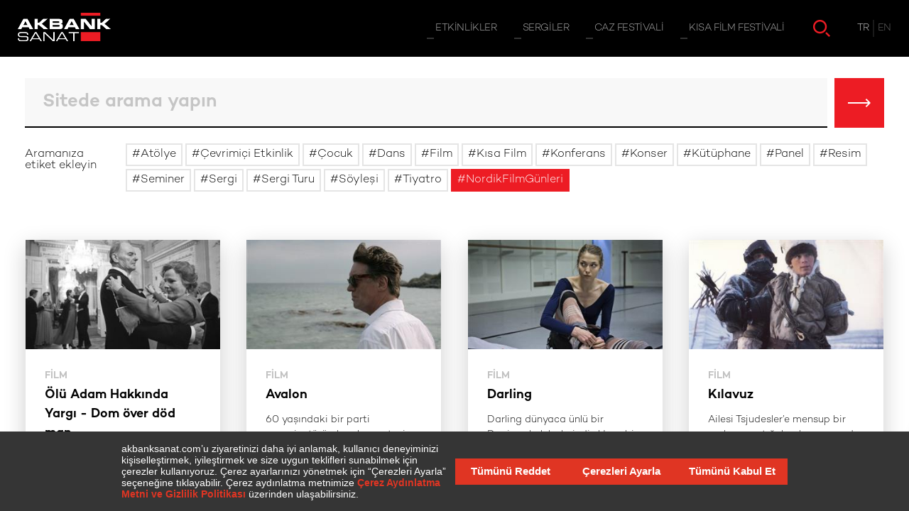

--- FILE ---
content_type: text/html; charset=utf-8
request_url: https://www.akbanksanat.com/arama?tag=NordikFilmG%C3%BCnleri
body_size: 45553
content:


<!DOCTYPE html>

<html prefix="og: http://ogp.me/ns#" lang="tr" xmlns="http://www.w3.org/1999/xhtml" class=" ">
<head><title>
	Akbank Sanat
</title><meta name="description" content="Akbank Sanat 2023’te 30. yılını kutluyor. Türkiye’de çağdaş sanatın gelişimini destekleyen ve sanatın farklı disiplinlerinde uluslararası projelere yer veren Akbank Sanat, özellikle genç sanatçılara kendilerini geliştirebilmeleri için çeşitli imkanlar sunmaktadır." /><meta name="viewport" content="width=device-width, initial-scale=1" /><meta property="og:type" content="website" /><meta property="og:title" /><meta property="og:description" content="Akbank Sanat 2023’te 30. yılını kutluyor. Türkiye’de çağdaş sanatın gelişimini destekleyen ve sanatın farklı disiplinlerinde uluslararası projelere yer veren Akbank Sanat, özellikle genç sanatçılara kendilerini geliştirebilmeleri için çeşitli imkanlar sunmaktadır." /><meta property="og:image" content="http://www.akbanksanat.com/assets/img/akbank-sanat.png" /><meta property="og:image:width" content="1000" /><meta property="og:image:height" content="1000" />
  <meta property="og:url" content="https://www.akbanksanat.com/arama?tag=NordikFilmG&#252;nleri" />

  <link rel="icon" type="image/png" href="/Assets/img/favicon.png" />

  

  <link rel="stylesheet" href="/Assets/inc/style.min.css?14.08.2025" />


  


  <script>
    var recaptchaSitekey = "6LewkDIUAAAAABoHy2AGIYwA9EBfZV0zaUN6CEGo";
    var languageId = 1;
    var isCalendarPage = false;
    var isSearchPage = true;
    //var showMapWalkthrough = false;
    var showNewsletterOverlay = false;
  </script>

  <script src="https://bundles.efilli.com/akbanksanat.com.prod.js"></script>

  
</head>
<body class="">
  <form method="post" action="./arama?tag=NordikFilmG%c3%bcnleri" id="form1">
<div class="aspNetHidden">
<input type="hidden" name="__VIEWSTATE" id="__VIEWSTATE" value="cbnLK9UaS3uGiR9ed4/nVJPTW7u/7afT0rfI2Qvqz29dg4qEH9Ti8Z0uWSo/+QPMfPWSR/A0eowQt/OYOWlknEzIgK6RSlPRU/AsRmpdEdUNKN+8YoE67I5bVjUs5eaO" />
</div>

<div class="aspNetHidden">

	<input type="hidden" name="__VIEWSTATEGENERATOR" id="__VIEWSTATEGENERATOR" value="8D6B0F77" />
</div>

    <a href="/" id="header-logo">
      
      <img src="/Assets/img/akbank-sanat-logo.png" alt="Akbank Sanat" />
      <img src="/Assets/img/akbank-sanat-logo_black.png" alt="Akbank Sanat" />
    </a>

    <header>
      <nav id="topnav">
        <div id="mainnav">
          

          <a href="/etkinlikler" ><span>Etkinlikler</span></a>

          

          <a href="/sergiler" ><span>Sergiler</span></a>

          

          <a href="/caz/35-akbank-caz-festivali" ><span>Caz Festivali</span></a>

          

          <a href="/kisa-film-festivali/22-akbank-kisa-film-festivali" ><span>Kısa Film Festivali</span></a>

          
        </div>

        <a href="/etkinlik-takvimi" id="hbtn-calendar" ></a>

        

        <a href="/arama" id="hbtn-search" class="active"></a>

        <div id="topnav-lang">
          <div>
            
            <span>TR</span>
            
            <a href="/en">
              <span>EN</span>
            </a>
            
          </div>
        </div>

        <div id="header-close">
          <button type="button" id="hbtn-close"></button>
        </div>

      </nav>
      <button type="button" id="hbtn-menu" class="bars"><span></span></button>
    </header>

    <section id="wrapper">

      <div id="wbg">

        

	

<div id="search" >

    <button type="button" class="btn ico close"></button>

    <div id="search-wrapper">
        <div class="center">
            <div id="sw-input">
                <div>
                    <input id="search-input" placeholder="Sitede arama yapın" required value="" />
                    <button type="button" class="btn ico close"></button>
                </div>
                <button type="button" class="btn ico arr" ></button>
            </div>
            <div id="sw-filter">
                <p>Aramanıza etiket ekleyin</p>
                <div id="tag-list">
                    
                    <span >Atölye</span>
                    
                    <span >Çevrimiçi Etkinlik</span>
                    
                    <span >Çocuk</span>
                    
                    <span >Dans</span>
                    
                    <span >Film</span>
                    
                    <span >Kısa Film</span>
                    
                    <span >Konferans</span>
                    
                    <span >Konser</span>
                    
                    <span >Kütüphane</span>
                    
                    <span >Panel</span>
                    
                    <span >Resim</span>
                    
                    <span >Seminer</span>
                    
                    <span >Sergi</span>
                    
                    <span >Sergi Turu</span>
                    
                    <span >Söyleşi</span>
                    
                    <span >Tiyatro</span>
                    
                    <span class="active">NordikFilmG&#252;nleri</span>
                    
                </div>
            </div>
        </div>
    </div>

    <div id="search-results">

        <div id="box-wrapper">
            <div class="center">

                <p data-txt="sonuç bulundu"></p>

                <div id="box-list" class="cf" data-noresults-text="Uygun içerik bulunamadı.">
                    
<div>

	

	<a href="/etkinlik/olu-adam-hakkinda-yargi-dom-over-dod-man" class="box ">
		<div class="img">
			<picture>
				<source media="(max-width: 480px)" srcset="https://www.akbanksanat.com/handler/resizer.ashx?file=Thumbnail%5colu_adam.jpg&width=320&height=180" />
			    <source media="(min-width: 481px)" srcset="https://www.akbanksanat.com/handler/resizer.ashx?file=Thumbnail%5colu_adam.jpg&width=320&height=180 1x, https://www.akbanksanat.com/handler/resizer.ashx?file=Thumbnail%5colu_adam.jpg&width=640&height=360 2x" />
			     <img src="https://www.akbanksanat.com/handler/resizer.ashx?file=Thumbnail%5colu_adam.jpg&width=320&height=180" alt="" />
		    </picture>
		</div>
		<div>
			<p class="title">
				
				<span>Film</span>
				
				<span>Ölü Adam Hakkında Yargı - Dom över död man </span>
			</p>
			<p>1930’larda İsveç halkını faşizm tehlikesine karşı uyaran gazeteci Torgny Segerstedt hikayesini konu edinen bir film.</p>
		</div>
	</a>

	
</div>

<div>

	

	<a href="/etkinlik/avalon" class="box ">
		<div class="img">
			<picture>
				<source media="(max-width: 480px)" srcset="https://www.akbanksanat.com/handler/resizer.ashx?file=Thumbnail%5cavalon.jpg&width=320&height=180" />
			    <source media="(min-width: 481px)" srcset="https://www.akbanksanat.com/handler/resizer.ashx?file=Thumbnail%5cavalon.jpg&width=320&height=180 1x, https://www.akbanksanat.com/handler/resizer.ashx?file=Thumbnail%5cavalon.jpg&width=640&height=360 2x" />
			     <img src="https://www.akbanksanat.com/handler/resizer.ashx?file=Thumbnail%5cavalon.jpg&width=320&height=180" alt="" />
		    </picture>
		</div>
		<div>
			<p class="title">
				
				<span>Film</span>
				
				<span>Avalon</span>
			</p>
			<p>60 yaşındaki bir parti organizatörü olan Janne, tenis haftası için bir gece kulübünü düzenlemekte, kendisine ablası Jackie yardım etmektedir. Ama bir kaza hayatını altüst eder .</p>
		</div>
	</a>

	
</div>

<div>

	

	<a href="/etkinlik/darling" class="box ">
		<div class="img">
			<picture>
				<source media="(max-width: 480px)" srcset="https://www.akbanksanat.com/handler/resizer.ashx?file=Thumbnail%5cdarling_danimarka.jpg&width=320&height=180" />
			    <source media="(min-width: 481px)" srcset="https://www.akbanksanat.com/handler/resizer.ashx?file=Thumbnail%5cdarling_danimarka.jpg&width=320&height=180 1x, https://www.akbanksanat.com/handler/resizer.ashx?file=Thumbnail%5cdarling_danimarka.jpg&width=640&height=360 2x" />
			     <img src="https://www.akbanksanat.com/handler/resizer.ashx?file=Thumbnail%5cdarling_danimarka.jpg&width=320&height=180" alt="" />
		    </picture>
		</div>
		<div>
			<p class="title">
				
				<span>Film</span>
				
				<span>Darling</span>
			</p>
			<p>Darling dünyaca ünlü bir Danimarkalı balerindir. Uzun bir aradan sonra eşi Frans’la bir “Giselle” performansı için Danimarka Kraliyet Balesi’ne geri döner ama prova sırasında yere yığılır.</p>
		</div>
	</a>

	
</div>

<div>

	

	<a href="/etkinlik/kilavuz" class="box ">
		<div class="img">
			<picture>
				<source media="(max-width: 480px)" srcset="https://www.akbanksanat.com/handler/resizer.ashx?file=Thumbnail%5cnordik_norvec_pathfinder.jpg&width=320&height=180" />
			    <source media="(min-width: 481px)" srcset="https://www.akbanksanat.com/handler/resizer.ashx?file=Thumbnail%5cnordik_norvec_pathfinder.jpg&width=320&height=180 1x, https://www.akbanksanat.com/handler/resizer.ashx?file=Thumbnail%5cnordik_norvec_pathfinder.jpg&width=640&height=360 2x" />
			     <img src="https://www.akbanksanat.com/handler/resizer.ashx?file=Thumbnail%5cnordik_norvec_pathfinder.jpg&width=320&height=180" alt="" />
		    </picture>
		</div>
		<div>
			<p class="title">
				
				<span>Film</span>
				
				<span>Kılavuz </span>
			</p>
			<p>Ailesi Tsjudesler’e mensup bir grubun yaptığı baskın sırasında katledilen bir genç esir alınır ve baskın yapanlara kılavuzluk yapmaya zorlanır.</p>
		</div>
	</a>

	
</div>

<div>

	

	<a href="/etkinlik/1001-gram" class="box ">
		<div class="img">
			<picture>
				<source media="(max-width: 480px)" srcset="https://www.akbanksanat.com/handler/resizer.ashx?file=Thumbnail%5c1001-grams.jpg&width=320&height=180" />
			    <source media="(min-width: 481px)" srcset="https://www.akbanksanat.com/handler/resizer.ashx?file=Thumbnail%5c1001-grams.jpg&width=320&height=180 1x, https://www.akbanksanat.com/handler/resizer.ashx?file=Thumbnail%5c1001-grams.jpg&width=640&height=360 2x" />
			     <img src="https://www.akbanksanat.com/handler/resizer.ashx?file=Thumbnail%5c1001-grams.jpg&width=320&height=180" alt="" />
		    </picture>
		</div>
		<div>
			<p class="title">
				
				<span>Film</span>
				
				<span>1001 Gram </span>
			</p>
			<p>Marie, iş dışında çok kısıtlı sosyal yaşamı olan bir bilim kadınıdır ve bir kilonun gerçek ağırlığı üzerine bir seminere katılmak için Paris’e gitmiştir. </p>
		</div>
	</a>

	
</div>

<div>

	

	<a href="/etkinlik/ego" class="box ">
		<div class="img">
			<picture>
				<source media="(max-width: 480px)" srcset="https://www.akbanksanat.com/handler/resizer.ashx?file=Thumbnail%5cego1.jpg&width=320&height=180" />
			    <source media="(min-width: 481px)" srcset="https://www.akbanksanat.com/handler/resizer.ashx?file=Thumbnail%5cego1.jpg&width=320&height=180 1x, https://www.akbanksanat.com/handler/resizer.ashx?file=Thumbnail%5cego1.jpg&width=640&height=360 2x" />
			     <img src="https://www.akbanksanat.com/handler/resizer.ashx?file=Thumbnail%5cego1.jpg&width=320&height=180" alt="" />
		    </picture>
		</div>
		<div>
			<p class="title">
				
				<span>Film</span>
				
				<span>Ego</span>
			</p>
			<p>Hareketli bir sosyal yaşamı olan yirmi beş yaşındaki müzisyen Sebastian bir kontrat imzalamak üzereyken bir kaza sonucu kör kalır. </p>
		</div>
	</a>

	
</div>

                </div>
            </div>

            <div id="more-button" class="mpbtn" style='display: none;'>
                <button type="button" class="btn search"><span>Devamını Göster</span></button>
            </div>
        </div>

    </div>

</div>




        <div id="ft-social">
          <span>Bizi Takip Edin</span>
          <div>
            <div>
              <a href="https://www.instagram.com/akbanksanat/" class="sm ig" target="_blank"></a>
              <a href="https://www.youtube.com/user/AkbankSanat" class="sm yt" target="_blank"></a>
              <a href="https://www.tiktok.com/@akbanksanat" class="sm tk" target="_blank"></a>
              <a href="https://twitter.com/AkbankSanat" class="sm tw" target="_blank"></a>
              <a href="https://open.spotify.com/user/akbanksanat" class="sm sp" target="_blank"></a>
              <a href="https://www.facebook.com/AkbankSanat" class="sm fb" target="_blank"></a>
            </div>
          </div>
        </div>

        <div class="center">
          
              <div id="ft-red-bar"></div>
            
        </div>

      </div>

      <div id="footer-links">
        <div class="center">
          <div id="fl-list">

            

            <div>
              <a href="/akbank-sanat" target="_self">Akbank Sanat</a>
              
              <a href="/akbank-sanat/hakkinda" target="_self">Hakkında</a>
              
              <a href="/akbank-sanat/sponsorluklar" target="_self">Sponsorluklar</a>
              
            </div>

            

            <div>
              <a href="/etkinlikler" target="_self">Etkinlikler</a>
              
              <a href="/etkinlikler/konser" target="_self">Konser</a>
              
              <a href="/etkinlikler/dans" target="_self">Dans</a>
              
              <a href="/etkinlikler/soylesi" target="_self">Söyleşi</a>
              
              <a href="/etkinlikler/atolye" target="_self">Atölye</a>
              
              <a href="/etkinlikler/cocuk" target="_self">Çocuk</a>
              
              <a href="/etkinlikler/tiyatro" target="_self">Tiyatro</a>
              
              <a href="/etkinlikler/seminer" target="_self">Seminer</a>
              
              <a href="/etkinlikler/panel" target="_self">Panel</a>
              
              <a href="/etkinlikler/konferans" target="_self">Konferans</a>
              
            </div>

            

            <div>
              <a href="/sergiler" target="_self">Sergiler</a>
              
              <a href="/sergiler/arsiv" target="_self">Sergi Arşivi</a>
              
            </div>

            

            <div>
              <a href="/caz/35-akbank-caz-festivali" target="_self">Caz Festivali</a>
              
              <a href="/caz/35-akbank-caz-festivali" target="_self">Hakkında</a>
              
              <a href="/caz/35-akbank-caz-festivali/blog" target="_self">Blog</a>
              
              <a href="/caz/35-akbank-caz-festivali/arsiv" target="_self">Arşiv</a>
              
            </div>

            

            <div>
              <a href="/kisa-film-festivali/22-akbank-kisa-film-festivali" target="_self">Kısa Film Festivali</a>
              
              <a href="/kisa-film-festivali/22-akbank-kisa-film-festivali" target="_self">Hakkında</a>
              
              <a href="/kisa-film-festivali/22-akbank-kisa-film-festivali/blog" target="_self">Blog</a>
              
            </div>

            

            <div>
              <a href="/iletisim" target="_self">İletişim</a>
              
              <a href="/iletisim" target="_self">İletişim Bilgileri</a>
              
            </div>

            
          </div>
        </div>
      </div>

      <footer>
        <div>
          <div id="ft-legal">
            

            <a href="/cerez-politikasi" target="_self">Çerez Politikası</a>

            
          </div>

          

          <div id="ft-subscribe">
            <button type="button" class="btn arr">E-Bülten'e üye olun</button>
            <a href="/e-bulten-arsivi" class="btn txt">E-Bülten Arşivi</a>
          </div>
        </div>
      </footer>

    </section>

    <section id="side-menu">
      <div id="sm-links">
        <div>
          

          <a href="/akbank-sanat" target="_self"><span>Akbank Sanat</span></a>

          

          <a href="/iletisim" target="_self"><span>İletişim</span></a>

          

          <a href="/etkinlik-takvimi" target="_self"><span>Etkinlik Takvimi</span></a>

          
        </div>
      </div>
      <div id="sm-bottom">
        <div id="sm-social">
          <div>
            <div>
              <a href="https://www.instagram.com/akbanksanat/" class="sm ig" target="_blank"></a>
              <a href="https://www.youtube.com/user/AkbankSanat" class="sm yt" target="_blank"></a>
              <a href="https://www.tiktok.com/@akbanksanat" class="sm tk" target="_blank"></a>
              <a href="https://twitter.com/AkbankSanat" class="sm tw" target="_blank"></a>
              <a href="https://open.spotify.com/user/akbanksanat" class="sm sp" target="_blank"></a>
              <a href="https://www.facebook.com/AkbankSanat" class="sm fb" target="_blank"></a>

            </div>
            <button type="button" class="more"><span></span></button>
          </div>
        </div>
        <div id="sm-lang">
          
          <span>TR</span>
          
          <a href="/en">EN</a>
          
        </div>
      </div>
    </section>


    

<div id="calendar" >

	<div id="cal-block"></div>

	<div id="cal-filter">

		<button type="button" class="btn ico filter"></button>

		<div id="cf-tags">
			<span>Etkinlikleri etiketlere göre filtreleyin</span>
			<div class="tag-list">
			</div>
		</div>

		<div id="cf-select">
			<div>
				<div class="select notfixed">
					<input type="text" readonly tabindex="-1" value="Ocak" />
					<span></span>
					<select id="cf-month">
						
						<option value="1" selected>Ocak</option>
						
						<option value="2" >Şubat</option>
						
						<option value="3" >Mart</option>
						
						<option value="4" >Nisan</option>
						
						<option value="5" >Mayıs</option>
						
						<option value="6" >Haziran</option>
						
						<option value="7" >Temmuz</option>
						
						<option value="8" >Ağustos</option>
						
						<option value="9" >Eylül</option>
						
						<option value="10" >Ekim</option>
						
						<option value="11" >Kasım</option>
						
						<option value="12" >Aralık</option>
						
					</select>
				</div>
			</div>

			<div>
				<div class="select notfixed">
					<input type="text" readonly tabindex="-1" value="2026" />
					<span></span>
					<select id="cf-year">
                        
						<option value="2025" >2025</option>
                        
						<option value="2026" selected>2026</option>
                        
						<option value="2027" >2027</option>
                        
					</select>
				</div>
			</div>

			<div>
				<div class="select notfixed red">
					<input type="text" readonly tabindex="-1" value="Haftalık" />
					<span></span>
					<select id="cf-mode">
						<option value="week" selected>Haftalık</option>
						<option value="month">Aylık</option>
					</select>
				</div>
			</div>
		</div>

	</div>

	<div id="cal-container">

		<div class="abs l">
			<button type="button" class="btn ico chevron prev"></button>
		</div>
		<div class="abs r">
			<button type="button" class="btn ico chevron next"></button>
		</div>

		<div>
			<div id="cal-slider" class="swiper-container">
				<div class="swiper-wrapper">
					<div class="swiper-slide">
						<div class="week" data-week="3" data-month="1" data-year="2026">    <div data-day="12.01">    <div class="day ex ev">      <div>        <b>12 <span>OCA</span></b> <span>PZT</span>      </div>      <div>1</div>    </div>        <div class="clist">            <div data-category="Seminer,Çevrimiçi Etkinlik" class="">        <div class="img">          <div style="background-image: url('https://www.akbanksanat.com/content/Thumbnail/640x360_emre_zeytinoglu_v2.jpg')"></div>        </div>        <div>          <p class="hour">            18:00          </p>          <p>            <span>Seminer</span>            <span>              Eleştiri Dilinin Doğuşu, Sınırları ve Açmazları                          </span>          </p>                    <p></p>                    <p class="pl">Çevrimiçi Platform – Zoom</p>          <div>                        <button type="button" data-date-type="event" data-date-id="4818" class="btn ico cal"></button>                        <a href="/etkinlik/elestiri-dilinin-dogusu-sinirlari-ve-acmazlari-18-12-25?date=4818" class="btn ico arr"></a>                      </div>        </div>      </div>          </div>      </div>    <div data-day="13.01">    <div class="day ex ">      <div>        <b>13 <span>OCA</span></b> <span>SAL</span>      </div>      <div>-</div>    </div>        <div class="clist">          </div>      </div>    <div data-day="14.01">    <div class="day ex ev">      <div>        <b>14 <span>OCA</span></b> <span>ÇAR</span>      </div>      <div>1</div>    </div>        <div class="clist">            <div data-category="Söyleşi" class="">        <div class="img">          <div style="background-image: url('https://www.akbanksanat.com/content/Thumbnail/640x360_sinir_durumlar_soylesi_serisi_26.jpg')"></div>        </div>        <div>          <p class="hour">            18:30          </p>          <p>            <span>Söyleşi</span>            <span>              Haz ve Acının Sınırında: Dopamin                          </span>          </p>                    <p></p>                    <p class="pl">Minoa Pera</p>          <div>                        <button type="button" data-date-type="event" data-date-id="4871" class="btn ico cal"></button>                        <a href="/etkinlik/haz-ve-acinin-sinirinda-dopamin-14-01-26?date=4871" class="btn ico arr"></a>                      </div>        </div>      </div>          </div>      </div>    <div data-day="15.01">    <div class="day ex ev">      <div>        <b>15 <span>OCA</span></b> <span>PER</span>      </div>      <div>1</div>    </div>        <div class="clist">            <div data-category="Seminer,Çevrimiçi Etkinlik" class="">        <div class="img">          <div style="background-image: url('https://www.akbanksanat.com/content/Thumbnail/640x360_ruya_worhy.jpg')"></div>        </div>        <div>          <p class="hour">            18:00          </p>          <p>            <span>Seminer</span>            <span>              Inside a Global Gallery: How Lisson Shapes Artistic Narratives Across Markets                          </span>          </p>                    <p></p>                    <p class="pl">Çevrimiçi Platform – Zoom</p>          <div>                        <button type="button" data-date-type="event" data-date-id="4858" class="btn ico cal"></button>                        <a href="/etkinlik/kuresel-bir-galeri-perspektifinden-lisson-galeri-piyasalarda-sanatsal-anlatilari-nasil-sekillendiriyor-15-01-26?date=4858" class="btn ico arr"></a>                      </div>        </div>      </div>          </div>      </div>    <div data-day="16.01">    <div class="day ex ">      <div>        <b>16 <span>OCA</span></b> <span>CUM</span>      </div>      <div>-</div>    </div>        <div class="clist">          </div>      </div>    <div data-day="17.01">    <div class="day ex ev">      <div>        <b>17 <span>OCA</span></b> <span>CMT</span>      </div>      <div>3</div>    </div>        <div class="clist">            <div data-category="Çocuk,Atölye" class="">        <div class="img">          <div style="background-image: url('https://www.akbanksanat.com/content/Thumbnail/640x360_uzakta_ne_var.jpg')"></div>        </div>        <div>          <p class="hour">            13:30          </p>          <p>            <span>Çocuk Atölyesi</span>            <span>              Uzakta Ne Var? <br>(7-11 Yaş)                           </span>          </p>                    <p></p>                    <p class="pl">Nilüfer Pancar Deposu, BURSA</p>          <div>                        <button type="button" data-date-type="event" data-date-id="4787" class="btn ico cal"></button>                        <a href="/etkinlik/uzakta-ne-var-7-11-yas-17-01-26?date=4787" class="btn ico arr"></a>                      </div>        </div>      </div>            <div data-category="Çocuk,Tiyatro" class="">        <div class="img">          <div style="background-image: url('https://www.akbanksanat.com/content/Thumbnail/640x360_ne_olacagim_ben_cocuk_tiyatrosu_v2_251024.jpg')"></div>        </div>        <div>          <p class="hour">            14:00          </p>          <p>            <span>Çocuk Tiyatrosu</span>            <span>              Akbank Çocuk Tiyatrosu <br>"Ne Olacağım Ben?"                          </span>          </p>                    <p></p>                    <p class="pl">İBB Arnavutköy Yaşam Merkezi</p>          <div>                        <button type="button" data-date-type="event" data-date-id="4829" class="btn ico cal"></button>                        <a href="/etkinlik/akbank-cocuk-tiyatrosu-ne-olacagim-ben-17-01-26?date=4829" class="btn ico arr"></a>                      </div>        </div>      </div>            <div data-category="Çocuk,Atölye" class="">        <div class="img">          <div style="background-image: url('https://www.akbanksanat.com/content/Thumbnail/640x360_hale_asaftan_ilhamla_bursa.jpg')"></div>        </div>        <div>          <p class="hour">            15:00          </p>          <p>            <span>Çocuk Atölyesi</span>            <span>              Hale Asaf’tan İlhamla Bursa Manzaraları <br>(6-9 Yaş)                           </span>          </p>                    <p></p>                    <p class="pl">Nilüfer Pancar Deposu, BURSA</p>          <div>                        <button type="button" data-date-type="event" data-date-id="4788" class="btn ico cal"></button>                        <a href="/etkinlik/hale-asaftan-ilhamla-bursa-manzaralari-6-9-yas-17-01-26?date=4788" class="btn ico arr"></a>                      </div>        </div>      </div>          </div>      </div>    <div data-day="18.01">    <div class="day ex ev">      <div>        <b>18 <span>OCA</span></b> <span>PAZ</span>      </div>      <div>1</div>    </div>        <div class="clist">            <div data-category="Atölye" class="">        <div class="img">          <div style="background-image: url('https://www.akbanksanat.com/content/Thumbnail/640x360_alfabe_fotograf_atolyesi_24-25_v2.jpg')"></div>        </div>        <div>          <p class="hour">            14:00          </p>          <p>            <span>Yetişkin Atölyesi</span>            <span>              Alfabe Deneysel Fotoğraf Atölyesi (Ocak - 2. Grup)                          </span>          </p>                    <p></p>                    <p class="pl">Basımhane İstanbul</p>          <div>                        <button type="button" data-date-type="event" data-date-id="4839" class="btn ico cal"></button>                        <a href="/etkinlik/alfabe-deneysel-fotograf-atolyesi-2026-ocak-2-grup?date=4839" class="btn ico arr"></a>                      </div>        </div>      </div>          </div>      </div>  </div>
					</div>
					<div class="swiper-slide">
						<div class="week" data-week="4" data-month="1" data-year="2026">    <div data-day="19.01">    <div class="day ex ev">      <div>        <b>19 <span>OCA</span></b> <span>PZT</span>      </div>      <div>1</div>    </div>        <div class="clist">            <div data-category="Atölye,Çevrimiçi Etkinlik" class="">        <div class="img">          <div style="background-image: url('https://www.akbanksanat.com/content/Thumbnail/640x360_malzeme_isbirligi.jpg')"></div>        </div>        <div>          <p class="hour">            19:00          </p>          <p>            <span>Öğrenme Programı</span>            <span>              Malzeme: Doğaçlama                          </span>          </p>                    <p></p>                    <p class="pl">Çevrimiçi Platform – Zoom</p>          <div>                        <button type="button" data-date-type="event" data-date-id="4867" class="btn ico cal"></button>                        <a href="/etkinlik/malzeme-isbirligi-guncel-sanat-ve-ekolojik-denemeler-ocak-26?date=4867" class="btn ico arr"></a>                      </div>        </div>      </div>          </div>      </div>    <div data-day="20.01">    <div class="day ex ev">      <div>        <b>20 <span>OCA</span></b> <span>SAL</span>      </div>      <div>2</div>    </div>        <div class="clist">            <div data-category="Söyleşi" class="">        <div class="img">          <div style="background-image: url('https://www.akbanksanat.com/content/Thumbnail/640x360_kitap_sari_yuz.jpg')"></div>        </div>        <div>          <p class="hour">            18:30          </p>          <p>            <span>Söyleşi</span>            <span>              Üretim Üzerine Düşündüren Kitap: “Sarı Yüz” - R. F. Kuang<br>                          </span>          </p>                    <p></p>                    <p class="pl">Frankeştayn Kitabevi</p>          <div>                        <button type="button" data-date-type="event" data-date-id="4824" class="btn ico cal"></button>                        <a href="/etkinlik/kitap-sari-yuz-r-f-kuang-uretim-uzerine-dusunduren-kitaplar-kulubu-20-01-26?date=4824" class="btn ico arr"></a>                      </div>        </div>      </div>            <div data-category="Atölye,Çevrimiçi Etkinlik" class="">        <div class="img">          <div style="background-image: url('https://www.akbanksanat.com/content/Thumbnail/640x360_malzeme_isbirligi.jpg')"></div>        </div>        <div>          <p class="hour">            19:00          </p>          <p>            <span>Öğrenme Programı</span>            <span>              Malzeme: Doğaçlama                          </span>          </p>                    <p></p>                    <p class="pl">Çevrimiçi Platform – Zoom</p>          <div>                        <button type="button" data-date-type="event" data-date-id="4868" class="btn ico cal"></button>                        <a href="/etkinlik/malzeme-isbirligi-guncel-sanat-ve-ekolojik-denemeler-ocak-26?date=4868" class="btn ico arr"></a>                      </div>        </div>      </div>          </div>      </div>    <div data-day="21.01">    <div class="day ex ev">      <div>        <b>21 <span>OCA</span></b> <span>ÇAR</span>      </div>      <div>1</div>    </div>        <div class="clist">            <div data-category="Atölye,Çevrimiçi Etkinlik" class="">        <div class="img">          <div style="background-image: url('https://www.akbanksanat.com/content/Thumbnail/640x360_malzeme_isbirligi.jpg')"></div>        </div>        <div>          <p class="hour">            19:00          </p>          <p>            <span>Öğrenme Programı</span>            <span>              Malzeme: Doğaçlama                          </span>          </p>                    <p></p>                    <p class="pl">Çevrimiçi Platform – Zoom</p>          <div>                        <button type="button" data-date-type="event" data-date-id="4869" class="btn ico cal"></button>                        <a href="/etkinlik/malzeme-isbirligi-guncel-sanat-ve-ekolojik-denemeler-ocak-26?date=4869" class="btn ico arr"></a>                      </div>        </div>      </div>          </div>      </div>    <div data-day="22.01">    <div class="day ex ev">      <div>        <b>22 <span>OCA</span></b> <span>PER</span>      </div>      <div>2</div>    </div>        <div class="clist">            <div data-category="Seminer" class="">        <div class="img">          <div style="background-image: url('https://www.akbanksanat.com/content/Thumbnail/640x360_mahir_namur_261224.jpg')"></div>        </div>        <div>          <p class="hour">            18:00          </p>          <p>            <span>Seminer</span>            <span>              Küratörler için Stratejik Planlama ve Proje Geliştirme - I                          </span>          </p>                    <p></p>                    <p class="pl">Çevrimiçi Platform – Zoom</p>          <div>                        <button type="button" data-date-type="event" data-date-id="4860" class="btn ico cal"></button>                        <a href="/etkinlik/kuratorler-icin-stratejik-planlama-ve-proje-gelistirme-1-22-01-26?date=4860" class="btn ico arr"></a>                      </div>        </div>      </div>            <div data-category="Atölye,Çevrimiçi Etkinlik" class="">        <div class="img">          <div style="background-image: url('https://www.akbanksanat.com/content/Thumbnail/640x360_malzeme_isbirligi.jpg')"></div>        </div>        <div>          <p class="hour">            19:00          </p>          <p>            <span>Öğrenme Programı</span>            <span>              Malzeme: Doğaçlama                          </span>          </p>                    <p></p>                    <p class="pl">Çevrimiçi Platform – Zoom</p>          <div>                        <button type="button" data-date-type="event" data-date-id="4870" class="btn ico cal"></button>                        <a href="/etkinlik/malzeme-isbirligi-guncel-sanat-ve-ekolojik-denemeler-ocak-26?date=4870" class="btn ico arr"></a>                      </div>        </div>      </div>          </div>      </div>    <div data-day="23.01">    <div class="day ex ">      <div>        <b>23 <span>OCA</span></b> <span>CUM</span>      </div>      <div>-</div>    </div>        <div class="clist">          </div>      </div>    <div data-day="24.01">    <div class="day today ">      <div>        <b>24 <span>OCA</span></b> <span>CMT</span>      </div>      <div>-</div>    </div>        <div class="clist">          </div>      </div>    <div data-day="25.01">    <div class="day  ev">      <div>        <b>25 <span>OCA</span></b> <span>PAZ</span>      </div>      <div>3</div>    </div>        <div class="clist">            <div data-category="Çocuk,Atölye" class="">        <div class="img">          <div style="background-image: url('https://www.akbanksanat.com/content/Thumbnail/640x360_ailece_ileri_donusum_heykel_atolyesi_v2.jpg')"></div>        </div>        <div>          <p class="hour">            12:00          </p>          <p>            <span>Çocuk Atölyesi</span>            <span>              Ailece İleri Dönüşüm: Heykel Atölyesi <br>(4-8 Yaş)                          </span>          </p>                    <p></p>                    <p class="pl">Sakıp Sabancı Müzesi</p>          <div>                        <button type="button" data-date-type="event" data-date-id="4855" class="btn ico cal"></button>                        <a href="/etkinlik/ailece-ileri-donusum-heykel-atolyesi-4-8-yas-25-01-26?date=4855" class="btn ico arr"></a>                      </div>        </div>      </div>            <div data-category="Çocuk,Atölye" class="">        <div class="img">          <div style="background-image: url('https://www.akbanksanat.com/content/Thumbnail/640x360_ailece_ileri_donusum_mozaik_atolyesi_v2.jpg')"></div>        </div>        <div>          <p class="hour">            14:00          </p>          <p>            <span>Çocuk Atölyesi</span>            <span>              Ailece İleri Dönüşüm: Mozaik Atölyesi <br>(4-8 Yaş)                          </span>          </p>                    <p></p>                    <p class="pl">Sakıp Sabancı Müzesi</p>          <div>                        <button type="button" data-date-type="event" data-date-id="4856" class="btn ico cal"></button>                        <a href="/etkinlik/ailece-ileri-donusum-mozaik-atolyesi-4-8-yas-25-01-26?date=4856" class="btn ico arr"></a>                      </div>        </div>      </div>            <div data-category="Seminer" class="">        <div class="img">          <div style="background-image: url('https://www.akbanksanat.com/content/Thumbnail/640x360_maske_250126.jpg')"></div>        </div>        <div>          <p class="hour">            15:00          </p>          <p>            <span>Seminer</span>            <span>              Yapay Zekâ ve Yaratıcılık İmkânı                          </span>          </p>                    <p></p>                    <p class="pl">Sakıp Sabancı Müzesi</p>          <div>                        <button type="button" data-date-type="event" data-date-id="4802" class="btn ico cal"></button>                        <a href="/etkinlik/yapay-zeka-ve-yaraticilik-imkani-25-01-26?date=4802" class="btn ico arr"></a>                      </div>        </div>      </div>          </div>      </div>  </div>
					</div>
					<div class="swiper-slide">
						<div class="week" data-week="5" data-month="1" data-year="2026">    <div data-day="26.01">    <div class="day  ">      <div>        <b>26 <span>OCA</span></b> <span>PZT</span>      </div>      <div>-</div>    </div>        <div class="clist">          </div>      </div>    <div data-day="27.01">    <div class="day  ">      <div>        <b>27 <span>OCA</span></b> <span>SAL</span>      </div>      <div>-</div>    </div>        <div class="clist">          </div>      </div>    <div data-day="28.01">    <div class="day  ">      <div>        <b>28 <span>OCA</span></b> <span>ÇAR</span>      </div>      <div>-</div>    </div>        <div class="clist">          </div>      </div>    <div data-day="29.01">    <div class="day  ev">      <div>        <b>29 <span>OCA</span></b> <span>PER</span>      </div>      <div>4</div>    </div>        <div class="clist">            <div data-category="Atölye" class="">        <div class="img">          <div style="background-image: url('https://www.akbanksanat.com/content/Thumbnail/640x360_alfabe_fotograf_atolyesi_24-25_v2.jpg')"></div>        </div>        <div>          <p class="hour">            17:00          </p>          <p>            <span>Yetişkin Atölyesi</span>            <span>              Alfabe Deneysel Fotoğraf Atölyesi (Ocak - 1. Grup)                          </span>          </p>                    <p></p>                    <p class="pl">Basımhane İstanbul</p>          <div>                        <button type="button" data-date-type="event" data-date-id="4838" class="btn ico cal"></button>                        <a href="/etkinlik/alfabe-deneysel-fotograf-atolyesi-2026-ocak-1-grup?date=4838" class="btn ico arr"></a>                      </div>        </div>      </div>            <div data-category="Atölye" class="">        <div class="img">          <div style="background-image: url('https://www.akbanksanat.com/content/Thumbnail/640x360_alfabe_fotograf_atolyesi_24-25_v2.jpg')"></div>        </div>        <div>          <p class="hour">            17:00          </p>          <p>            <span>Yetişkin Atölyesi</span>            <span>              Alfabe Deneysel Fotoğraf Atölyesi (Ocak - 2. Grup)                          </span>          </p>                    <p></p>                    <p class="pl">Basımhane İstanbul</p>          <div>                        <button type="button" data-date-type="event" data-date-id="4840" class="btn ico cal"></button>                        <a href="/etkinlik/alfabe-deneysel-fotograf-atolyesi-2026-ocak-2-grup?date=4840" class="btn ico arr"></a>                      </div>        </div>      </div>            <div data-category="Seminer" class="">        <div class="img">          <div style="background-image: url('https://www.akbanksanat.com/content/Thumbnail/640x360_mahir_namur_261224.jpg')"></div>        </div>        <div>          <p class="hour">            18:00          </p>          <p>            <span>Seminer</span>            <span>              Küratörler için Stratejik Planlama ve Proje Geliştirme - II                          </span>          </p>                    <p></p>                    <p class="pl">Çevrimiçi Platform – Zoom</p>          <div>                        <button type="button" data-date-type="event" data-date-id="4861" class="btn ico cal"></button>                        <a href="/etkinlik/kuratorler-icin-stratejik-planlama-ve-proje-gelistirme-2-29-01-26?date=4861" class="btn ico arr"></a>                      </div>        </div>      </div>            <div data-category="Söyleşi" class="">        <div class="img">          <div style="background-image: url('https://www.akbanksanat.com/content/Thumbnail/640x360_anne_ben_sanatci_miyim.jpg')"></div>        </div>        <div>          <p class="hour">            20:00          </p>          <p>            <span>Söyleşi</span>            <span>              “Anne, Ben Sanatçı mıyım?” <br>Konuk: Yasemin Mori                          </span>          </p>                    <p></p>                    <p class="pl">Bant Mag. Havuz / Bina</p>          <div>                        <button type="button" data-date-type="event" data-date-id="4887" class="btn ico cal"></button>                        <a href="/etkinlik/anne-ben-sanatci-miyim-konuk-yasemin-mori-29-01-26?date=4887" class="btn ico arr"></a>                      </div>        </div>      </div>          </div>      </div>    <div data-day="30.01">    <div class="day  ">      <div>        <b>30 <span>OCA</span></b> <span>CUM</span>      </div>      <div>-</div>    </div>        <div class="clist">          </div>      </div>    <div data-day="31.01">    <div class="day  ev">      <div>        <b>31 <span>OCA</span></b> <span>CMT</span>      </div>      <div>1</div>    </div>        <div class="clist">            <div data-category="Çocuk,Tiyatro" class="">        <div class="img">          <div style="background-image: url('https://www.akbanksanat.com/content/Thumbnail/640x360_ne_olacagim_ben_cocuk_tiyatrosu_v2_251024.jpg')"></div>        </div>        <div>          <p class="hour">            14:00          </p>          <p>            <span>Çocuk Tiyatrosu</span>            <span>              Akbank Çocuk Tiyatrosu <br>"Ne Olacağım Ben?"                          </span>          </p>                    <p></p>                    <p class="pl">İBB Arnavutköy Yaşam Merkezi</p>          <div>                        <button type="button" data-date-type="event" data-date-id="4830" class="btn ico cal"></button>                        <a href="/etkinlik/akbank-cocuk-tiyatrosu-ne-olacagim-ben-31-01-26?date=4830" class="btn ico arr"></a>                      </div>        </div>      </div>          </div>      </div>    <div data-day="01.02">    <div class="day  ">      <div>        <b>01 <span>ŞUB</span></b> <span>PAZ</span>      </div>      <div>-</div>    </div>        <div class="clist">          </div>      </div>  </div>
					</div>
				</div>
			</div>

			<div id="cal-slider-mobile" class="swiper-container">
				<div class="swiper-wrapper">
				</div>
			</div>
		</div>

	</div>

</div>


    


    <button type="button" id="scroll-to-top"></button>

    


    



    <div id="add-to-calendar" class="overlay msg">
      <div>
        <div class="overlay-box">
          <button type="button" class="btn ico close"></button>
          <div class="overlay-content">
            <p class="title">Etkinliği takviminize ekleyin</p>
            <div>
              <a href="#" target="_blank" class="btn icotxt download">İndir</a>
              <a href="#" target="_blank" class="btn icotxt google">Google Takvim</a>
            </div>
          </div>
        </div>
      </div>
    </div>

    <div id="gallery" class="overlay">
      <div class="swiper-container">
        <div class="swiper-wrapper"></div>
        <button type="button" class="swiper-btn prev arr"></button>
        <button type="button" class="swiper-btn next arr"></button>
        <button type="button" class="btn ico close"></button>
      </div>
    </div>

  </form>


  
  <script src="/Assets/inc/functions.min.js?09.07.2025"></script>
  
  <script src="https://www.google.com/recaptcha/api.js?onload=recaptchaOnLoad&render=explicit&hl=tr" async defer></script>
  




  <div id="message" class="overlay msg">
    <div>
      <div class="overlay-box">
        <button type="button" class="btn ico close"></button>
        <div class="overlay-content">
          <p class="title"></p>
          <div class="desc"></div>
        </div>
      </div>
    </div>
  </div>

  <div id="subscribe" class="overlay msg">
    <div>
      <div class="overlay-box">
        <button type="button" class="btn ico close"></button>
        <div class="overlay-content">
          <p class="title">E-Bülten'e üye olun</p>
          <div class="form">
            <div class="input" data-req="true">
              <input type="email" placeholder="E-posta adresi" maxlength="100" />
            </div>
            <div>
              <div id="sb_recaptcha" class="recaptcha"></div>
            </div>
            <div class="btns">
              <button type="button" class="btn arr black">Kaydet</button>
            </div>
          </div>
        </div>
      </div>
    </div>
  </div>

  


  
</body>
</html>


--- FILE ---
content_type: text/html; charset=utf-8
request_url: https://www.google.com/recaptcha/api2/anchor?ar=1&k=6LewkDIUAAAAABoHy2AGIYwA9EBfZV0zaUN6CEGo&co=aHR0cHM6Ly93d3cuYWtiYW5rc2FuYXQuY29tOjQ0Mw..&hl=tr&v=PoyoqOPhxBO7pBk68S4YbpHZ&size=normal&anchor-ms=20000&execute-ms=30000&cb=xdy3jxtgib1
body_size: 49484
content:
<!DOCTYPE HTML><html dir="ltr" lang="tr"><head><meta http-equiv="Content-Type" content="text/html; charset=UTF-8">
<meta http-equiv="X-UA-Compatible" content="IE=edge">
<title>reCAPTCHA</title>
<style type="text/css">
/* cyrillic-ext */
@font-face {
  font-family: 'Roboto';
  font-style: normal;
  font-weight: 400;
  font-stretch: 100%;
  src: url(//fonts.gstatic.com/s/roboto/v48/KFO7CnqEu92Fr1ME7kSn66aGLdTylUAMa3GUBHMdazTgWw.woff2) format('woff2');
  unicode-range: U+0460-052F, U+1C80-1C8A, U+20B4, U+2DE0-2DFF, U+A640-A69F, U+FE2E-FE2F;
}
/* cyrillic */
@font-face {
  font-family: 'Roboto';
  font-style: normal;
  font-weight: 400;
  font-stretch: 100%;
  src: url(//fonts.gstatic.com/s/roboto/v48/KFO7CnqEu92Fr1ME7kSn66aGLdTylUAMa3iUBHMdazTgWw.woff2) format('woff2');
  unicode-range: U+0301, U+0400-045F, U+0490-0491, U+04B0-04B1, U+2116;
}
/* greek-ext */
@font-face {
  font-family: 'Roboto';
  font-style: normal;
  font-weight: 400;
  font-stretch: 100%;
  src: url(//fonts.gstatic.com/s/roboto/v48/KFO7CnqEu92Fr1ME7kSn66aGLdTylUAMa3CUBHMdazTgWw.woff2) format('woff2');
  unicode-range: U+1F00-1FFF;
}
/* greek */
@font-face {
  font-family: 'Roboto';
  font-style: normal;
  font-weight: 400;
  font-stretch: 100%;
  src: url(//fonts.gstatic.com/s/roboto/v48/KFO7CnqEu92Fr1ME7kSn66aGLdTylUAMa3-UBHMdazTgWw.woff2) format('woff2');
  unicode-range: U+0370-0377, U+037A-037F, U+0384-038A, U+038C, U+038E-03A1, U+03A3-03FF;
}
/* math */
@font-face {
  font-family: 'Roboto';
  font-style: normal;
  font-weight: 400;
  font-stretch: 100%;
  src: url(//fonts.gstatic.com/s/roboto/v48/KFO7CnqEu92Fr1ME7kSn66aGLdTylUAMawCUBHMdazTgWw.woff2) format('woff2');
  unicode-range: U+0302-0303, U+0305, U+0307-0308, U+0310, U+0312, U+0315, U+031A, U+0326-0327, U+032C, U+032F-0330, U+0332-0333, U+0338, U+033A, U+0346, U+034D, U+0391-03A1, U+03A3-03A9, U+03B1-03C9, U+03D1, U+03D5-03D6, U+03F0-03F1, U+03F4-03F5, U+2016-2017, U+2034-2038, U+203C, U+2040, U+2043, U+2047, U+2050, U+2057, U+205F, U+2070-2071, U+2074-208E, U+2090-209C, U+20D0-20DC, U+20E1, U+20E5-20EF, U+2100-2112, U+2114-2115, U+2117-2121, U+2123-214F, U+2190, U+2192, U+2194-21AE, U+21B0-21E5, U+21F1-21F2, U+21F4-2211, U+2213-2214, U+2216-22FF, U+2308-230B, U+2310, U+2319, U+231C-2321, U+2336-237A, U+237C, U+2395, U+239B-23B7, U+23D0, U+23DC-23E1, U+2474-2475, U+25AF, U+25B3, U+25B7, U+25BD, U+25C1, U+25CA, U+25CC, U+25FB, U+266D-266F, U+27C0-27FF, U+2900-2AFF, U+2B0E-2B11, U+2B30-2B4C, U+2BFE, U+3030, U+FF5B, U+FF5D, U+1D400-1D7FF, U+1EE00-1EEFF;
}
/* symbols */
@font-face {
  font-family: 'Roboto';
  font-style: normal;
  font-weight: 400;
  font-stretch: 100%;
  src: url(//fonts.gstatic.com/s/roboto/v48/KFO7CnqEu92Fr1ME7kSn66aGLdTylUAMaxKUBHMdazTgWw.woff2) format('woff2');
  unicode-range: U+0001-000C, U+000E-001F, U+007F-009F, U+20DD-20E0, U+20E2-20E4, U+2150-218F, U+2190, U+2192, U+2194-2199, U+21AF, U+21E6-21F0, U+21F3, U+2218-2219, U+2299, U+22C4-22C6, U+2300-243F, U+2440-244A, U+2460-24FF, U+25A0-27BF, U+2800-28FF, U+2921-2922, U+2981, U+29BF, U+29EB, U+2B00-2BFF, U+4DC0-4DFF, U+FFF9-FFFB, U+10140-1018E, U+10190-1019C, U+101A0, U+101D0-101FD, U+102E0-102FB, U+10E60-10E7E, U+1D2C0-1D2D3, U+1D2E0-1D37F, U+1F000-1F0FF, U+1F100-1F1AD, U+1F1E6-1F1FF, U+1F30D-1F30F, U+1F315, U+1F31C, U+1F31E, U+1F320-1F32C, U+1F336, U+1F378, U+1F37D, U+1F382, U+1F393-1F39F, U+1F3A7-1F3A8, U+1F3AC-1F3AF, U+1F3C2, U+1F3C4-1F3C6, U+1F3CA-1F3CE, U+1F3D4-1F3E0, U+1F3ED, U+1F3F1-1F3F3, U+1F3F5-1F3F7, U+1F408, U+1F415, U+1F41F, U+1F426, U+1F43F, U+1F441-1F442, U+1F444, U+1F446-1F449, U+1F44C-1F44E, U+1F453, U+1F46A, U+1F47D, U+1F4A3, U+1F4B0, U+1F4B3, U+1F4B9, U+1F4BB, U+1F4BF, U+1F4C8-1F4CB, U+1F4D6, U+1F4DA, U+1F4DF, U+1F4E3-1F4E6, U+1F4EA-1F4ED, U+1F4F7, U+1F4F9-1F4FB, U+1F4FD-1F4FE, U+1F503, U+1F507-1F50B, U+1F50D, U+1F512-1F513, U+1F53E-1F54A, U+1F54F-1F5FA, U+1F610, U+1F650-1F67F, U+1F687, U+1F68D, U+1F691, U+1F694, U+1F698, U+1F6AD, U+1F6B2, U+1F6B9-1F6BA, U+1F6BC, U+1F6C6-1F6CF, U+1F6D3-1F6D7, U+1F6E0-1F6EA, U+1F6F0-1F6F3, U+1F6F7-1F6FC, U+1F700-1F7FF, U+1F800-1F80B, U+1F810-1F847, U+1F850-1F859, U+1F860-1F887, U+1F890-1F8AD, U+1F8B0-1F8BB, U+1F8C0-1F8C1, U+1F900-1F90B, U+1F93B, U+1F946, U+1F984, U+1F996, U+1F9E9, U+1FA00-1FA6F, U+1FA70-1FA7C, U+1FA80-1FA89, U+1FA8F-1FAC6, U+1FACE-1FADC, U+1FADF-1FAE9, U+1FAF0-1FAF8, U+1FB00-1FBFF;
}
/* vietnamese */
@font-face {
  font-family: 'Roboto';
  font-style: normal;
  font-weight: 400;
  font-stretch: 100%;
  src: url(//fonts.gstatic.com/s/roboto/v48/KFO7CnqEu92Fr1ME7kSn66aGLdTylUAMa3OUBHMdazTgWw.woff2) format('woff2');
  unicode-range: U+0102-0103, U+0110-0111, U+0128-0129, U+0168-0169, U+01A0-01A1, U+01AF-01B0, U+0300-0301, U+0303-0304, U+0308-0309, U+0323, U+0329, U+1EA0-1EF9, U+20AB;
}
/* latin-ext */
@font-face {
  font-family: 'Roboto';
  font-style: normal;
  font-weight: 400;
  font-stretch: 100%;
  src: url(//fonts.gstatic.com/s/roboto/v48/KFO7CnqEu92Fr1ME7kSn66aGLdTylUAMa3KUBHMdazTgWw.woff2) format('woff2');
  unicode-range: U+0100-02BA, U+02BD-02C5, U+02C7-02CC, U+02CE-02D7, U+02DD-02FF, U+0304, U+0308, U+0329, U+1D00-1DBF, U+1E00-1E9F, U+1EF2-1EFF, U+2020, U+20A0-20AB, U+20AD-20C0, U+2113, U+2C60-2C7F, U+A720-A7FF;
}
/* latin */
@font-face {
  font-family: 'Roboto';
  font-style: normal;
  font-weight: 400;
  font-stretch: 100%;
  src: url(//fonts.gstatic.com/s/roboto/v48/KFO7CnqEu92Fr1ME7kSn66aGLdTylUAMa3yUBHMdazQ.woff2) format('woff2');
  unicode-range: U+0000-00FF, U+0131, U+0152-0153, U+02BB-02BC, U+02C6, U+02DA, U+02DC, U+0304, U+0308, U+0329, U+2000-206F, U+20AC, U+2122, U+2191, U+2193, U+2212, U+2215, U+FEFF, U+FFFD;
}
/* cyrillic-ext */
@font-face {
  font-family: 'Roboto';
  font-style: normal;
  font-weight: 500;
  font-stretch: 100%;
  src: url(//fonts.gstatic.com/s/roboto/v48/KFO7CnqEu92Fr1ME7kSn66aGLdTylUAMa3GUBHMdazTgWw.woff2) format('woff2');
  unicode-range: U+0460-052F, U+1C80-1C8A, U+20B4, U+2DE0-2DFF, U+A640-A69F, U+FE2E-FE2F;
}
/* cyrillic */
@font-face {
  font-family: 'Roboto';
  font-style: normal;
  font-weight: 500;
  font-stretch: 100%;
  src: url(//fonts.gstatic.com/s/roboto/v48/KFO7CnqEu92Fr1ME7kSn66aGLdTylUAMa3iUBHMdazTgWw.woff2) format('woff2');
  unicode-range: U+0301, U+0400-045F, U+0490-0491, U+04B0-04B1, U+2116;
}
/* greek-ext */
@font-face {
  font-family: 'Roboto';
  font-style: normal;
  font-weight: 500;
  font-stretch: 100%;
  src: url(//fonts.gstatic.com/s/roboto/v48/KFO7CnqEu92Fr1ME7kSn66aGLdTylUAMa3CUBHMdazTgWw.woff2) format('woff2');
  unicode-range: U+1F00-1FFF;
}
/* greek */
@font-face {
  font-family: 'Roboto';
  font-style: normal;
  font-weight: 500;
  font-stretch: 100%;
  src: url(//fonts.gstatic.com/s/roboto/v48/KFO7CnqEu92Fr1ME7kSn66aGLdTylUAMa3-UBHMdazTgWw.woff2) format('woff2');
  unicode-range: U+0370-0377, U+037A-037F, U+0384-038A, U+038C, U+038E-03A1, U+03A3-03FF;
}
/* math */
@font-face {
  font-family: 'Roboto';
  font-style: normal;
  font-weight: 500;
  font-stretch: 100%;
  src: url(//fonts.gstatic.com/s/roboto/v48/KFO7CnqEu92Fr1ME7kSn66aGLdTylUAMawCUBHMdazTgWw.woff2) format('woff2');
  unicode-range: U+0302-0303, U+0305, U+0307-0308, U+0310, U+0312, U+0315, U+031A, U+0326-0327, U+032C, U+032F-0330, U+0332-0333, U+0338, U+033A, U+0346, U+034D, U+0391-03A1, U+03A3-03A9, U+03B1-03C9, U+03D1, U+03D5-03D6, U+03F0-03F1, U+03F4-03F5, U+2016-2017, U+2034-2038, U+203C, U+2040, U+2043, U+2047, U+2050, U+2057, U+205F, U+2070-2071, U+2074-208E, U+2090-209C, U+20D0-20DC, U+20E1, U+20E5-20EF, U+2100-2112, U+2114-2115, U+2117-2121, U+2123-214F, U+2190, U+2192, U+2194-21AE, U+21B0-21E5, U+21F1-21F2, U+21F4-2211, U+2213-2214, U+2216-22FF, U+2308-230B, U+2310, U+2319, U+231C-2321, U+2336-237A, U+237C, U+2395, U+239B-23B7, U+23D0, U+23DC-23E1, U+2474-2475, U+25AF, U+25B3, U+25B7, U+25BD, U+25C1, U+25CA, U+25CC, U+25FB, U+266D-266F, U+27C0-27FF, U+2900-2AFF, U+2B0E-2B11, U+2B30-2B4C, U+2BFE, U+3030, U+FF5B, U+FF5D, U+1D400-1D7FF, U+1EE00-1EEFF;
}
/* symbols */
@font-face {
  font-family: 'Roboto';
  font-style: normal;
  font-weight: 500;
  font-stretch: 100%;
  src: url(//fonts.gstatic.com/s/roboto/v48/KFO7CnqEu92Fr1ME7kSn66aGLdTylUAMaxKUBHMdazTgWw.woff2) format('woff2');
  unicode-range: U+0001-000C, U+000E-001F, U+007F-009F, U+20DD-20E0, U+20E2-20E4, U+2150-218F, U+2190, U+2192, U+2194-2199, U+21AF, U+21E6-21F0, U+21F3, U+2218-2219, U+2299, U+22C4-22C6, U+2300-243F, U+2440-244A, U+2460-24FF, U+25A0-27BF, U+2800-28FF, U+2921-2922, U+2981, U+29BF, U+29EB, U+2B00-2BFF, U+4DC0-4DFF, U+FFF9-FFFB, U+10140-1018E, U+10190-1019C, U+101A0, U+101D0-101FD, U+102E0-102FB, U+10E60-10E7E, U+1D2C0-1D2D3, U+1D2E0-1D37F, U+1F000-1F0FF, U+1F100-1F1AD, U+1F1E6-1F1FF, U+1F30D-1F30F, U+1F315, U+1F31C, U+1F31E, U+1F320-1F32C, U+1F336, U+1F378, U+1F37D, U+1F382, U+1F393-1F39F, U+1F3A7-1F3A8, U+1F3AC-1F3AF, U+1F3C2, U+1F3C4-1F3C6, U+1F3CA-1F3CE, U+1F3D4-1F3E0, U+1F3ED, U+1F3F1-1F3F3, U+1F3F5-1F3F7, U+1F408, U+1F415, U+1F41F, U+1F426, U+1F43F, U+1F441-1F442, U+1F444, U+1F446-1F449, U+1F44C-1F44E, U+1F453, U+1F46A, U+1F47D, U+1F4A3, U+1F4B0, U+1F4B3, U+1F4B9, U+1F4BB, U+1F4BF, U+1F4C8-1F4CB, U+1F4D6, U+1F4DA, U+1F4DF, U+1F4E3-1F4E6, U+1F4EA-1F4ED, U+1F4F7, U+1F4F9-1F4FB, U+1F4FD-1F4FE, U+1F503, U+1F507-1F50B, U+1F50D, U+1F512-1F513, U+1F53E-1F54A, U+1F54F-1F5FA, U+1F610, U+1F650-1F67F, U+1F687, U+1F68D, U+1F691, U+1F694, U+1F698, U+1F6AD, U+1F6B2, U+1F6B9-1F6BA, U+1F6BC, U+1F6C6-1F6CF, U+1F6D3-1F6D7, U+1F6E0-1F6EA, U+1F6F0-1F6F3, U+1F6F7-1F6FC, U+1F700-1F7FF, U+1F800-1F80B, U+1F810-1F847, U+1F850-1F859, U+1F860-1F887, U+1F890-1F8AD, U+1F8B0-1F8BB, U+1F8C0-1F8C1, U+1F900-1F90B, U+1F93B, U+1F946, U+1F984, U+1F996, U+1F9E9, U+1FA00-1FA6F, U+1FA70-1FA7C, U+1FA80-1FA89, U+1FA8F-1FAC6, U+1FACE-1FADC, U+1FADF-1FAE9, U+1FAF0-1FAF8, U+1FB00-1FBFF;
}
/* vietnamese */
@font-face {
  font-family: 'Roboto';
  font-style: normal;
  font-weight: 500;
  font-stretch: 100%;
  src: url(//fonts.gstatic.com/s/roboto/v48/KFO7CnqEu92Fr1ME7kSn66aGLdTylUAMa3OUBHMdazTgWw.woff2) format('woff2');
  unicode-range: U+0102-0103, U+0110-0111, U+0128-0129, U+0168-0169, U+01A0-01A1, U+01AF-01B0, U+0300-0301, U+0303-0304, U+0308-0309, U+0323, U+0329, U+1EA0-1EF9, U+20AB;
}
/* latin-ext */
@font-face {
  font-family: 'Roboto';
  font-style: normal;
  font-weight: 500;
  font-stretch: 100%;
  src: url(//fonts.gstatic.com/s/roboto/v48/KFO7CnqEu92Fr1ME7kSn66aGLdTylUAMa3KUBHMdazTgWw.woff2) format('woff2');
  unicode-range: U+0100-02BA, U+02BD-02C5, U+02C7-02CC, U+02CE-02D7, U+02DD-02FF, U+0304, U+0308, U+0329, U+1D00-1DBF, U+1E00-1E9F, U+1EF2-1EFF, U+2020, U+20A0-20AB, U+20AD-20C0, U+2113, U+2C60-2C7F, U+A720-A7FF;
}
/* latin */
@font-face {
  font-family: 'Roboto';
  font-style: normal;
  font-weight: 500;
  font-stretch: 100%;
  src: url(//fonts.gstatic.com/s/roboto/v48/KFO7CnqEu92Fr1ME7kSn66aGLdTylUAMa3yUBHMdazQ.woff2) format('woff2');
  unicode-range: U+0000-00FF, U+0131, U+0152-0153, U+02BB-02BC, U+02C6, U+02DA, U+02DC, U+0304, U+0308, U+0329, U+2000-206F, U+20AC, U+2122, U+2191, U+2193, U+2212, U+2215, U+FEFF, U+FFFD;
}
/* cyrillic-ext */
@font-face {
  font-family: 'Roboto';
  font-style: normal;
  font-weight: 900;
  font-stretch: 100%;
  src: url(//fonts.gstatic.com/s/roboto/v48/KFO7CnqEu92Fr1ME7kSn66aGLdTylUAMa3GUBHMdazTgWw.woff2) format('woff2');
  unicode-range: U+0460-052F, U+1C80-1C8A, U+20B4, U+2DE0-2DFF, U+A640-A69F, U+FE2E-FE2F;
}
/* cyrillic */
@font-face {
  font-family: 'Roboto';
  font-style: normal;
  font-weight: 900;
  font-stretch: 100%;
  src: url(//fonts.gstatic.com/s/roboto/v48/KFO7CnqEu92Fr1ME7kSn66aGLdTylUAMa3iUBHMdazTgWw.woff2) format('woff2');
  unicode-range: U+0301, U+0400-045F, U+0490-0491, U+04B0-04B1, U+2116;
}
/* greek-ext */
@font-face {
  font-family: 'Roboto';
  font-style: normal;
  font-weight: 900;
  font-stretch: 100%;
  src: url(//fonts.gstatic.com/s/roboto/v48/KFO7CnqEu92Fr1ME7kSn66aGLdTylUAMa3CUBHMdazTgWw.woff2) format('woff2');
  unicode-range: U+1F00-1FFF;
}
/* greek */
@font-face {
  font-family: 'Roboto';
  font-style: normal;
  font-weight: 900;
  font-stretch: 100%;
  src: url(//fonts.gstatic.com/s/roboto/v48/KFO7CnqEu92Fr1ME7kSn66aGLdTylUAMa3-UBHMdazTgWw.woff2) format('woff2');
  unicode-range: U+0370-0377, U+037A-037F, U+0384-038A, U+038C, U+038E-03A1, U+03A3-03FF;
}
/* math */
@font-face {
  font-family: 'Roboto';
  font-style: normal;
  font-weight: 900;
  font-stretch: 100%;
  src: url(//fonts.gstatic.com/s/roboto/v48/KFO7CnqEu92Fr1ME7kSn66aGLdTylUAMawCUBHMdazTgWw.woff2) format('woff2');
  unicode-range: U+0302-0303, U+0305, U+0307-0308, U+0310, U+0312, U+0315, U+031A, U+0326-0327, U+032C, U+032F-0330, U+0332-0333, U+0338, U+033A, U+0346, U+034D, U+0391-03A1, U+03A3-03A9, U+03B1-03C9, U+03D1, U+03D5-03D6, U+03F0-03F1, U+03F4-03F5, U+2016-2017, U+2034-2038, U+203C, U+2040, U+2043, U+2047, U+2050, U+2057, U+205F, U+2070-2071, U+2074-208E, U+2090-209C, U+20D0-20DC, U+20E1, U+20E5-20EF, U+2100-2112, U+2114-2115, U+2117-2121, U+2123-214F, U+2190, U+2192, U+2194-21AE, U+21B0-21E5, U+21F1-21F2, U+21F4-2211, U+2213-2214, U+2216-22FF, U+2308-230B, U+2310, U+2319, U+231C-2321, U+2336-237A, U+237C, U+2395, U+239B-23B7, U+23D0, U+23DC-23E1, U+2474-2475, U+25AF, U+25B3, U+25B7, U+25BD, U+25C1, U+25CA, U+25CC, U+25FB, U+266D-266F, U+27C0-27FF, U+2900-2AFF, U+2B0E-2B11, U+2B30-2B4C, U+2BFE, U+3030, U+FF5B, U+FF5D, U+1D400-1D7FF, U+1EE00-1EEFF;
}
/* symbols */
@font-face {
  font-family: 'Roboto';
  font-style: normal;
  font-weight: 900;
  font-stretch: 100%;
  src: url(//fonts.gstatic.com/s/roboto/v48/KFO7CnqEu92Fr1ME7kSn66aGLdTylUAMaxKUBHMdazTgWw.woff2) format('woff2');
  unicode-range: U+0001-000C, U+000E-001F, U+007F-009F, U+20DD-20E0, U+20E2-20E4, U+2150-218F, U+2190, U+2192, U+2194-2199, U+21AF, U+21E6-21F0, U+21F3, U+2218-2219, U+2299, U+22C4-22C6, U+2300-243F, U+2440-244A, U+2460-24FF, U+25A0-27BF, U+2800-28FF, U+2921-2922, U+2981, U+29BF, U+29EB, U+2B00-2BFF, U+4DC0-4DFF, U+FFF9-FFFB, U+10140-1018E, U+10190-1019C, U+101A0, U+101D0-101FD, U+102E0-102FB, U+10E60-10E7E, U+1D2C0-1D2D3, U+1D2E0-1D37F, U+1F000-1F0FF, U+1F100-1F1AD, U+1F1E6-1F1FF, U+1F30D-1F30F, U+1F315, U+1F31C, U+1F31E, U+1F320-1F32C, U+1F336, U+1F378, U+1F37D, U+1F382, U+1F393-1F39F, U+1F3A7-1F3A8, U+1F3AC-1F3AF, U+1F3C2, U+1F3C4-1F3C6, U+1F3CA-1F3CE, U+1F3D4-1F3E0, U+1F3ED, U+1F3F1-1F3F3, U+1F3F5-1F3F7, U+1F408, U+1F415, U+1F41F, U+1F426, U+1F43F, U+1F441-1F442, U+1F444, U+1F446-1F449, U+1F44C-1F44E, U+1F453, U+1F46A, U+1F47D, U+1F4A3, U+1F4B0, U+1F4B3, U+1F4B9, U+1F4BB, U+1F4BF, U+1F4C8-1F4CB, U+1F4D6, U+1F4DA, U+1F4DF, U+1F4E3-1F4E6, U+1F4EA-1F4ED, U+1F4F7, U+1F4F9-1F4FB, U+1F4FD-1F4FE, U+1F503, U+1F507-1F50B, U+1F50D, U+1F512-1F513, U+1F53E-1F54A, U+1F54F-1F5FA, U+1F610, U+1F650-1F67F, U+1F687, U+1F68D, U+1F691, U+1F694, U+1F698, U+1F6AD, U+1F6B2, U+1F6B9-1F6BA, U+1F6BC, U+1F6C6-1F6CF, U+1F6D3-1F6D7, U+1F6E0-1F6EA, U+1F6F0-1F6F3, U+1F6F7-1F6FC, U+1F700-1F7FF, U+1F800-1F80B, U+1F810-1F847, U+1F850-1F859, U+1F860-1F887, U+1F890-1F8AD, U+1F8B0-1F8BB, U+1F8C0-1F8C1, U+1F900-1F90B, U+1F93B, U+1F946, U+1F984, U+1F996, U+1F9E9, U+1FA00-1FA6F, U+1FA70-1FA7C, U+1FA80-1FA89, U+1FA8F-1FAC6, U+1FACE-1FADC, U+1FADF-1FAE9, U+1FAF0-1FAF8, U+1FB00-1FBFF;
}
/* vietnamese */
@font-face {
  font-family: 'Roboto';
  font-style: normal;
  font-weight: 900;
  font-stretch: 100%;
  src: url(//fonts.gstatic.com/s/roboto/v48/KFO7CnqEu92Fr1ME7kSn66aGLdTylUAMa3OUBHMdazTgWw.woff2) format('woff2');
  unicode-range: U+0102-0103, U+0110-0111, U+0128-0129, U+0168-0169, U+01A0-01A1, U+01AF-01B0, U+0300-0301, U+0303-0304, U+0308-0309, U+0323, U+0329, U+1EA0-1EF9, U+20AB;
}
/* latin-ext */
@font-face {
  font-family: 'Roboto';
  font-style: normal;
  font-weight: 900;
  font-stretch: 100%;
  src: url(//fonts.gstatic.com/s/roboto/v48/KFO7CnqEu92Fr1ME7kSn66aGLdTylUAMa3KUBHMdazTgWw.woff2) format('woff2');
  unicode-range: U+0100-02BA, U+02BD-02C5, U+02C7-02CC, U+02CE-02D7, U+02DD-02FF, U+0304, U+0308, U+0329, U+1D00-1DBF, U+1E00-1E9F, U+1EF2-1EFF, U+2020, U+20A0-20AB, U+20AD-20C0, U+2113, U+2C60-2C7F, U+A720-A7FF;
}
/* latin */
@font-face {
  font-family: 'Roboto';
  font-style: normal;
  font-weight: 900;
  font-stretch: 100%;
  src: url(//fonts.gstatic.com/s/roboto/v48/KFO7CnqEu92Fr1ME7kSn66aGLdTylUAMa3yUBHMdazQ.woff2) format('woff2');
  unicode-range: U+0000-00FF, U+0131, U+0152-0153, U+02BB-02BC, U+02C6, U+02DA, U+02DC, U+0304, U+0308, U+0329, U+2000-206F, U+20AC, U+2122, U+2191, U+2193, U+2212, U+2215, U+FEFF, U+FFFD;
}

</style>
<link rel="stylesheet" type="text/css" href="https://www.gstatic.com/recaptcha/releases/PoyoqOPhxBO7pBk68S4YbpHZ/styles__ltr.css">
<script nonce="4nBvyA2p_JoK8-cskJS8JA" type="text/javascript">window['__recaptcha_api'] = 'https://www.google.com/recaptcha/api2/';</script>
<script type="text/javascript" src="https://www.gstatic.com/recaptcha/releases/PoyoqOPhxBO7pBk68S4YbpHZ/recaptcha__tr.js" nonce="4nBvyA2p_JoK8-cskJS8JA">
      
    </script></head>
<body><div id="rc-anchor-alert" class="rc-anchor-alert"></div>
<input type="hidden" id="recaptcha-token" value="[base64]">
<script type="text/javascript" nonce="4nBvyA2p_JoK8-cskJS8JA">
      recaptcha.anchor.Main.init("[\x22ainput\x22,[\x22bgdata\x22,\x22\x22,\[base64]/[base64]/[base64]/bmV3IHJbeF0oY1swXSk6RT09Mj9uZXcgclt4XShjWzBdLGNbMV0pOkU9PTM/bmV3IHJbeF0oY1swXSxjWzFdLGNbMl0pOkU9PTQ/[base64]/[base64]/[base64]/[base64]/[base64]/[base64]/[base64]/[base64]\x22,\[base64]\\u003d\x22,\x22E8K0Z8Kjw4MRbcOmw6PDp8OCw7x1csKqw4XDujx4TMKiwpTCil7CuMKeSXNCacOBIsK1w69rCsKrwpQzUV8Gw6sjwrkPw5/ChSTDiMKHOEocwpUTw707wpgRw6thJsKkdcKwVcORwqggw4o3wpDDkH96wqhPw6nCuBHCgiYLcxV+w4t9CsKVwrDCmcOewo7DrsKww7snwoxcw5xuw4EAw6bCkFTCusKuNsK+RV1/e8Kewph/T8OZFhpWW8OmcQvCuBIUwq9dXsK9JFvCrzfCosKDJcO/w6/DkULDqiHDvTlnOsOPw5jCnUlWbEPCkMKeNsK7w68Nw7thw7HClsKODnQkN3l6OMKiRsOSHMOCV8OyaSN/AjJqwpkLAcKufcKHMMO4wrfChsOPw5UBwpjCmzwXwp8Tw7HCu8KFQ8KjOkAZwqzCkB0nUWRmRSYTw4VOccOvw5XDuRjDqk3Cmm0aNcOlD8Knw73DssKdaArDr8K7dGHDo8OwEMOTLgE/[base64]/[base64]/A8K8wpbDkUJ6REjCqsOew4R+w5cmwpoTwqHCqDE1QARNC2hTSsOaNcOYW8KfwpXCr8KHWcOMw4hMwqtpw604Oj/Cqhw5exvCgDHCs8KTw7bComNXUsODw43Ci8KcecO5w7XCqndmw6DCi0sXw5xpHcKnFUrClVFWTMOfMMKJCsKTw5kvwosBYMO8w6/[base64]/Z8OGVwl7V8OGTcOiw7rCuSHCkGoLEXTCocKSEk1IVEZRw7fDqsOkPMOtw7Yhw68FKEModsKsWMOww5TDmsKsG8KwwpsKwoXDqC7Di8Oaw7PDmF5Nw4ARw4/DgsKKB1RQB8OcKMKKYMOcwrd/w61wcGPDqEEWZsKdw5AawrbDkQfCn13DqRDCtMO+wrLCkMO1NzQEdcOlw5bDgsORw43Cq8K3JkjCgVTDtcK1KMKPw7NJwqDCq8O3wrZowr94UQslw4/[base64]/[base64]/[base64]/CgcKfw7PCs1ZEecOtwoHDpCJswpDDqjDCiAPDr8KYSsKLRXHCpMOww4fDhUjDjjU2wrBJwpzDrcKdNcKtd8O/TsOrwpB0w6Btwq4ZwqYcw5PDu23Du8KfwqjDtsKfw5LDt8Ogw7NnABPDilJdw5cKGMO2wrxHV8OTXxF9wpEuwrEqwozDkn3DryvDinLDq0MicTh0O8KydTjCjcOFwo9YFsO5KcOgw7/Dg0XCtcOWc8Oxw7UuwrQXNTItw7lgwqo1EsOXasOER2JdwqzDhMOYwrbCrMOBLsOMw5vDm8K5G8K/CRDDjQPDs0rCpWLDlcK+wr3DhMOzwpTCmDIYYHIRVcOhw6rDrjMJwoNoT1TDnz/DtMOUwpXCoiTDlGLCj8KAw5/DnMKhw5/[base64]/Dg8O4YcKXwodGCsOswpZnXsO5wrI3UMKHYMOvWh8wwq7DmC3CssOWAMO2w6jCu8O6wp9Dw7vCmVDChMOGw5TCkH/DqMKIw7U0w4DCjB8Ew4diByfDpcK2w77DvB0OYcO0W8KyLBpiJkLDk8OEwrjCgcKxw654wo/Dm8OSQTkswpLCvGfCg8KIwokFH8K8wqPDsMKHKSnDp8KfFSjCgSd4wrjDpSEnw6RAwos1w78iw5PDicOvMsKbw5J6UD49A8Oww6NqwqFLejdtFg/[base64]/DiynDrcOIccOywoHCtinDmcOPwqvCjWUPw4LCrHvDqsOiw7gsasKPKsO8w4XCn0UFJcKrw6AlDsO9w5towqZhK2YuwqbDiMOSwoAodcO8w4nCjjZpXMOxwrsGD8Ovwrl7DcKiw4TChi/DgsKXXMOcdG/Djz5Kwq/CvmbCr2I0w54gUR9vKhgPw7cVUz1AwrPDsB0PZcKHQsK4ECNnDh3DtsKowrxdwpnDoUs2wprCgihePcKTRcKea0/Ct2nDnMKKHsKEw6jDrMOZGsKFQcKyNwMbw61vw6TCgiRQVcKgwq80w57Dh8KTDDbClcOKwrNnMVHCshp9wqrDtHjDlsO6BMO5WsOBc8ObWj7DhUl/FsKwc8OIwrTDmWh4MsOAw6JFGAbCncKFwonDnsO2M0xpwrfCl37DoTsTw4stw5ltw63CnzsYw6sswoZxw7LCpMKwwrFcBhQqPXYfBnvCu23CjcOUwrV9w4VLEcKbwpxhQWFuw54Cwo/[base64]/CnlDCoMKAXCo2IgZiwpYAwp9pR8Oow5XDjUJfFRPDgMKAwrdDwq4ec8Kyw6FPel3CmyR1wrhww43CunXCggABw4PDoG7CpBPCpcOCw4QNLAssw55hK8KOVMKAw4vCpGjCpVPCsRHDkcO+w7nCjsKRXsODN8O3wqBMwr0WG1ZResKUTsOpw4hPR0g/EnhlOcKOOVUnYDbDmsKlwrsMwqgfMy/[base64]/Dqw/Dk8KucsOdJGptOgDCjSbCv8OGfcKnJcODPUtKEhV6w6I2w4PCh8KyLMO3NcKIw4l/fx4owpJYLCHDk01YbHjChTvCi8KhwoTDqsO+w6huKk7DtsKVw67DrW8HwowQN8KowqXDuBjCuCFhH8O+w6gkGnR3BsOQBcOABnTDtlXCnRQcw63CmmRuwpHCijBew6TDoiwIbSEmCn/CrMKaLR9uUsKzfhIwwphYNxwIbgkiAnolw4nCgsKmwp/DmCzDvhwxwpU7w47DuHrCv8OZwroBAzNPfcOCw57DoEpAw7XCjsKrYnrDr8O/OcKowqcbwoXDvX8fTCgIf0LCjmJMDMOdwqgXw4NewrlFwovCmcOuw4BTdl0THsKiwpNqf8KZXcKbDwHDsE8tw7vCoHLDp8KbVEPDv8OGw4TCggc+wojCqcOZTcOxwpnDgBMNECvChMKXw47Cu8KsHgtWeggRSsKqwpDCgcO2w7vCuQvDmXbDgsOew7/Co3ZnasKaXsOTTH9QbcO7woogwrIOVVHDkcOtTyB6bsKnwqLCuTV5w6tNOXghaFTCr0rCosKOw6TDjcKzOifDgsKww4zDrsK4EHFfI23DscOXK3fCvRopwpV2w4BzSn/DlMOqw6B2RHZdBcO6w7tPFsOtw4J/FjVgPTHDigZzcMODwpBMwqrCilLCvcOZwrddacKlSXRVMVYEwo/DvcOLVMKWw7bDn317aHHDhUcxwotiw5/CvXpMcgxuwqfCiAgGeVY1AcOxP8Opw4gdw6DDnRvDskhkw6zDoRMDw5bCmi8/KsObwp1lw5LDpcOswpLCrcOIG8OZw4fDt1smw51ww7JUDsKNFsK1woNzbMOLwoclwroXWcOWw5oiRDnDtcOVw4wsw4AnH8KIJcOIw6nCksOcaU5legPDqhrCozXCj8K1UMKnw43CqMOfGlEHGT/[base64]/CvsKMdMOqfw1pOsOwP8O3F3vDvgU/[base64]/CkcKbwoksIijCtcKUwrrDrcK+wrXDmQIGw7M7w6nCmSLCr8O+elZbF04bw6ZPIcK/w4xvdXPDtMKUw5nDk1UWHMKtPcKJw5onw6VxIsKQDx7DjS4TXMONw5VCw4wOeGV6wrMjcnXCjgjDgcKQw7lNFMKBVmfDoMOKw6/CjR/CusOsw77DusKtQcOQfhTDtcKwwqXCsRkBOmPDgXXCmzXCpsKEK1BVUsOKYcKIPi0+IBJ3w7xvQRzCpVJbWmZtZcKKRT7Cl8OfwrzDkyoaF8OudSbChTTChsK3BzN9w4NJO2XDqFg/w7jCjx3DncKyBhbCtsOuwpk3RcO7X8KgZW3CkWMVwoTDmDnCksK+w7fDvcKLOUJnwrNTw7csBsKdCsKgwr3CrHlIw7rDqShQw6fDmEbCoEogwpVZScO6Y8KLwo82AzzDkAw5L8K+Am3CoMKUw4xNwrJNw7M9wo/CksKWw4rCl23Dm2ljGcOeU2BCTmTDhktYwo7ChDDCrcOiBRk2wo5jD2UDw6zCiMO0ennCokowTMOKK8KbU8KpVMO5wqlawpDCggkzNk7DpFrDpSTCkj5nCsKRw7FjUsKMPh0bw4/DtMK7IWhEcsOdLsKiwo3Ct33CtwIzBCd8wp3CkHrDnWzDpVZMGAdgw7jCukXDq8Owwo1yw4hkAn8ww4hhGzxKbcOUw49hwpYZwrJGwqzDmsK5w67CtjDDsCvDncKYSkwsW17CmcOBw77Cp0/DuSUMezTDocOmRMOzw4l5QMKGwqrDscK6K8KWW8OawrAgw5FDw7piwpzCsVbCjl4/ZsK0w7B6w588LF5lwoM5wqrDvcO8w6rDnEFXR8KCw4DDq2RNwpPDjsOwW8OIbk3CpijDmRjCqMKWDR/Dg8OyesO9wpNAayAZRinDncOpaj7ChUUVHhhfI3DCgm/DusKkD8O9PsOTWnfDpBTCgBLDhG5qwqEDScO0RsO9w7bCulEIcVrCisKCECF/w4Z+w7Umw5g0XAdzwoEZGQjCjC3DtRhlwqHCusKKwrlrw5TDhMOBT20aX8KFdsOUwq1OdMOhwp52MWB+w47DlTM0asOzd8KfOsOlwq8MLMKuw7XCqwdIBDsgRMO5JMK5wqUXd2PDpk4GC8OZwqTDrnfDiiY7wq/CiRvCtMK3w63DhjYdRX1fMsOIw7xOOcOTw7HDrsKKwqLCii4Tw693VH5AAsKJw7fCtG0bUcKVwpLCrERGM27DjDA5YsOXDcKkbzXDgMO5S8KYwrgEwrzDsTXDhQJ0FSliA3HDisOaM0fCuMKwEsOVdnxvH8OAw6dFGMOMw4lNw7zChEDCvsKfaUDDgB/[base64]/[base64]/w5Nhw45LcErDrhU+DkBpwpYnVXFqIsOvwrfDoVAtantmwpHDh8KGdAIRBn4lwrDDnMKlw47CjcOawqIiwqfDicKDwrsLfMKgw73DtcKEwrTCrFpkw4rCtMK/dcOHE8KAw4bDt8O9acOsbhA2XjLDhUM0w6AGwrjDmU/[base64]/[base64]/CoMOdJcOPb8O2w6TCrXrDpcK5AsOYw4lQZsO3blrCocKsFV5hPsO/MRTDlsOSWWHCusKjw4HClsOOXsKQb8KdWG87R23Dm8O2Mz/CjcOCw6nCpsOxAhPCsVxIAMKRJx/[base64]/DpgTDsMKjwqbCl8OlLsOSw78HH8OiYsO6MMOmIsKcw6Yyw6Qnw6DDocKYwr1nPsKAw6jCoztDR8Khw6B9wq8HwoJgw75IccKVFMOXB8O1Bz4PRDhmUw7DsQrDncKoFcO5woMPMTAifMOpwrjDlWnChWZXWcKWwrfDhcKAw6jDlcK/c8K8w6XDrCHDpsK/woPDiFMlKcOswrFqwrgdwq1EwrsWwpFmwo1vDVVIMsK1bcKdw4d3YsKXwofDt8KRw6vDtMKcFsK9IRbDicKRUzQFKMKlTDbCs8O6UcONOFlmFMOGWlkLwrzDjQEKbMK6w4Z1w7TCs8KfwobCjsOtw7bDpBDDmlPCj8KseCMJf3MSwpXCkRPDjW/[base64]/wp9dBMKxwqjCncK6bX8xwr0rGsOiZMKVw5oiVAfDk0MPw5vCnMKeW1s2bWfCucKLDcOdwqfDhMKiPMKYw6owKcOEIzbDkVbCo8OIfsOCw67Dn8KkwrhUHzwJw4MNdRrDqcKow6hpJHTDqgfDtsO+wpg+a2wdw4/CuwQ9woI+ISTDicOFw57Ch1Bow6N/wrnCkSrDviVkwqHDtTXDgcOFw6QKRMOtwpDDlEvDk1HDo8Ksw6N3d2lAw6AlwqlOfcODCsKMwqLDsAXClzrCm8KCSQRpdMKuwonClcO5wr/Cu8KWKigDVQ7DlgzDgcK9Q0I0Q8KwPcOTw7/DnMO2HsK/w6gvQsK0wqZZO8O1w7/CjS15w4vDrMK6fMO9wrscwo19w5vCtcOFT8KfwqJhw5PDlMO0J1/Dgntzw4LDkcO5aD3CgR7Ci8Odd8OEG1fDm8KqZcKCJRQ9w7MJA8O6KEknwqZMRhowwqguwrJwEsKBOcOBw75HYlrCqn/[base64]/ClsONNcOZPsOAwq/[base64]/TCkGbMOmwoU7wpXCiMKSXcOvwq/[base64]/CuFgkJBjDlCfDpMK7w7TCnsOzw7LDvS0EwoPDvFzCgsK3w7YOwovDshhKRcOcCcKYw6DDv8OnazXCmlF7w7LCq8OywoVTw6/DjFfDq8OzRAcgcTwicmglWcK/wovCgU8JQMOHw6cIEMKEQkDClMOWwqPCr8KWwqsCOiEUCyxsWTBnSMK/w7EjCFjClMOfE8OEw7cUfnTDuTrCjxnCscKxwpfDlXcwWRQlw6BgbxTDkhhhwqUzG8KSw7XDsBfDpcOlw542wonCicOxEcOwW1rDkcOKw5/DrsKzWsO2w7DDgsKrw403w6cdwpdXw5zCtcO4wpNEwqvDr8Kawo3CtmAaMMOSVMOGUmHDsmEjw5vCgEV2w7DCsgkzw4U6w6XDrFrDvFkHOcKuwrQZPMKpB8OiBsKLwrNxw7jCoBbCicO/[base64]/CmRXDjRbDqFTDhGbCjMKDw4Bfw6nDv8KDOmrDigzDjsKQDyLCuH7DlsKWwqoGHsOPD1Q+w53CjH/DshHDpsKdV8OUwoHDgBIVa0LCnjbDpXjCiS0VWAbCmMOrwqEWw4nDoMKsdhDCoyJvNG7Dk8KJwrHDrmrDlsKKHwXDp8ONAHJlw5JTw5jDkcKdcwbCgsOfLVUmb8KmMyPCgBzDpMOEMm3CqB8fI8K2w77CrcKUdMKRw4HCkSBjw61xwrtLIz/ChMOFEsKowr1xDlJpbhM5OsKHN3tFfAfCpxp6IRw7wqDDqzPDiMK8w4rDhcKOw746IzjCmMKmwoILfgDCicOWZkopwqsKWEx9GMOPwozDq8Klw5djw6cNZH/CgVZKCcKnw6J2YcKgw5gWwqltQMKSwqAFPyoWw51AR8KNw4tYwpHCisOCCF7CicKUXBR4w6ECw6IcUQfCvMKIFX/DkFsNKBpoWyg9wqRXaTjDnijDscO2LStMC8K2NMKHwod4QCrCnizCs2xtwrAKdGHCgsOmwobDvm/DpsOIQ8K4w7UCFTkKMxDDlx0CwrnDocO0HjrDvsO6NQtnJcOow77DscO9w4DCiAzCnMKaDF/CisKMwp0Twq3Crg3Cg8O4AcOMw6QedEQ2worCsxZlcTHDlxonaj8VwqQpw5fDhcOBw4ktCW0HEB8cwrzDuxHChkg8G8KRLhrCmsOxYk7CuQHCtcKYHz9xeMObw4fDigBsw63ChMOpK8O6w6XClsK/w7Zsw77CssOwWjrClHxwwovCtMOLw6EUXSjDqcOeJMKBw406TsOiw4/CmsKXw6LCi8OyC8OgwpXDisKZdDYYTBdAP2lUw7c7VhZdB3p0VMK+PcOzW3XDlMKeADk7w4/DnR/CvcO3N8OoJ8Ocwo7DrU0QSxBqw5d3GMKbwo8nLsObw73Dv07CtDY8w4XDiWpxw51rJFFhw5DCvcOUDGHDjcKpPMOPVMKrVMOsw63DlnrDvsO5K8KwLQDDiT/ChMO+w4LCq1ZIZMOTwqxNF0h7VxTCuEM/VcKfwr9ow4QUPGvCgEDDoncjwrsWwojChsOHwqrDmcOMGBRlw40RQ8KKR3lMOCnCizlkYioOwpkjXhp/[base64]/CjHFLQ1fDugwqw5nCt8OPNcOqwonCrsKZIcKzJcKEw4RQw6VdwoXDgBPClw0swqjCkyhLwq3DryvDgsOuYMOLZXIwHMOqOhwwwqzCusOyw4FkQ8KidEfCvgTCgRzCsMKROQhzN8OTw6nCig/CnMOvwqnDlDpNDWfChsOSwrDCpcKqwovCtxl7wonDjMOBwrJNw6d1w6ULGA4Gw4fDisK9OgDCtcOZaBjDpX/DocObEnVrw5ckwpdew4d7wonCgQQSw74XDcOyw4gawoPDkgtSR8OMw7jDh8ObOMOiLQopRXoKKQ7CksOhXMOvO8O0w6FwdcOtBsOuOcKHCMORwqvCsRDCngRxSFjCpsKZTivDocOlw4XDnsO/enfDmMOdWnVHW2/DukxpworCqsKGR8OxdsO8w5vDiy7CjjNbw4rDhcKcZjPCpncnQFzCuRoMEhppXHjCtUN+wr4gwqkpdDtewoJPLMKoJMKWcsO1w6zDt8KzwrHDuULCihsyw4Zzw4RAMSPCiw/DuHMIOMOUw4kUWXPClMObRsKyCMKFGcOuBcO4w4HCnGHCgkvDoE02GsK2TMKDMMOcw61LIV1bwqRYQR5MRcOZQg8SasKmVForw5zCqD8kND1iMcKlwpsyDF7CisOwBMO4wozDsR8qRcOLw7AbY8O4fDZfwppQTg3DnsOaQ8OqwqnDkHrDkBcvw4VKfMKfwp7CrkF/X8OpwqZpC8OKwr0cw4vDicKAGiPCosO9Y0XCtXEyw5MYE8KQdMKmSMK3wogFwo/DrgxYwpgyw4cTw7ARwq54WsKEC1d2wrFCwqcJUiDDiMK0w7DCiSZew5cRVMKnw4/DjcKFAQMpw4vDt3fCrBTCscOwaSRNwr/Ci2NGw6zCkg1JZmrDt8KGwqY7wr/[base64]/[base64]/CnU3CmMOeSUfCtsOsw7V6w6dBwqTDrcKaw5wowrPCgR7DvsOHw5IyLjLCmcOAQ1XDg0E3NEPCscOtOMK/RMOlw4Z6B8Kew7l3QTdUJCnCjTkpAkh/w7xScQ8QUjEyEGo9w4gxw7U8wr8+wq3CpggWw5ABw65wRcOtw7IHDcKAAMOMw4txw5xSYFJWwqh3FcKrw4R/[base64]/DnsKEwqbDksODwrRWw7PDhMOHw4jCkMO0wo/Dt0LCkFxpeC55wpfDjMONw44dQAY3XBbDhBoaOsK3w5o9w5vDv8K3w6nDo8Kiw6Mcw44kDcO6wpIQw7BLPMOiwo3Ch3nCssKGw5bDtMOYIcK3csO3wrdBOcOFfsOQUHfCqcKcw7TDrxDChsONwr09wozCssKdwrvCsGtswr7Dg8OYOcOLRcOxPMODHsO/[base64]/[base64]/[base64]/CqUPDlcOew5LDq8KtwpTCqg7DuF/DqMODwoN0PMKew50Ww7XCm3VMw4Z6XTDCunjCmMKTwoEFA2bCiAnDocKZQ2zDlEwSC3kiwoUoDcKHw7/CgsK7ecKYPSZbfyoUwrRsw77CkcOLJ2BqccKqw4dPw7JCZlENQVHCqsKMRicTaULDpsOaw5/DlXvCg8O5ZDJuKy3DrcOZBRjCg8O2w67CliTDrDUiVMOyw4hpw6LDoCQswpLDrAtNL8OSwopaw4lhwrB1McK8MMKGQMOvOMKYwrQ7w6Fww6UAAsOgJsOoV8OUw6LCqcKGwqXDkiZNw4vDtk8aK8OOccOFVsOIR8KwOxlyWcO/w4vDjsO7wojCqcKXeihSWcKmZldBwpbDucKpwovCosKsFMORFxkISwsxQmVAXMOhTsKTwqXDgcKjwo4zw77CpcOLw5p9XcOwbcO0cMOQw7R6w4DChMK4wpnDr8OkwqQIO07CrGDCp8OcW1fCkcK/w5nDqxjDoVTCscKPwq9cH8OTfMO8w5/CgQ7DiTg3wobDvcK/ecOsw7zDnMOPw7x1HsOewonCo8OQB8O1wr0PTcOTexHDtMO5wpDCtSJGw7PDi8KMaGbDtnrDp8OGw4Zrw54gbsKOw5JgccOXZEXCmsKvRx7CjkvCmBhZZMKZWEHDng/Cr3HCmiDCvGDCt0w1YcK1UcKEwoXDjsKGwqnDoifCnRHClE7ClsKgw7ECMhjDmgDCgxvChMKnNMOTw6VbwqstWsKdUElXw7pedEoOwrzCj8OlBMKCDA/[base64]/fcOZw7PCk8Opw77Dphg9wq3Cu2pmwrsqw7Bzw5jDhMONwp4DdcKuPXwPcDzCmD1Jw7RcOnU3w5vDlsKjw5jCv2Eew5rDhMOWCSfCm8O1w7vDp8K6w7TDs3/CocOKRMOTO8KDwrjCkMKvw57DisKlw7vCjsK1wqcYZlQ/w5LDpXjCs3lQacKVbMOhwoXClsObw4ELwqHCk8Kdw7UuYA9xIQZSw6JNw6XDvsOlR8KIOSPCu8KNwpTDhsOPf8OLT8OTR8KqXMKCeFTDkwbCoRXDj37ChsOFFyjDi1zDv8O5w5MwwrzDsRVswo3Dl8ObQcKrOlxFcA0xwoJDfsKFwqrDhEh1F8KlwqY8w75/G1PCm31MKHknAGjCsXdvORzChAHCh1xNw4/Djm9ww5bCssOIfnpKw6DCocK1w55sw6Zrw6ZRasOow7rCihzDr3HCmVJiw4DDkGbDrMKDwpITwqYoZMKvwrHClsODw4Vjw5oMw4LDtT3CpzZsbDbCl8O1w7/Cn8KmNsOAw6nDv3vDhcOoV8KCAC8uw4rCqcO1ElIuZsKlXC4AwrYbwr4/wrY8eMOeHXrCgcKtw6YUYsKQXBd6w7MKwpTCuwFtI8OmE2bChMKvEFzCscOgFwdTwoFWw4Q0YMKrw5jChsOvBMO3WTRBw5TDssOaw78jLsKWwowPw47Drzxfd8OceQLDpsOhVSDCl3HCt3LDuMKswrXCicOoFTLCrMOqOk09wrY/[base64]/[base64]/CiMOEw7DCvMKrOzk5wpjCrMK2wr4+wpwrJMKzOcK0McOywpQpwqzDtUPDqMKxG07DqjfCgsKyO0bCh8OzGMO2wo3Co8Kzw60ywrEHPVbDlcK8MWdBw4/CpDDCoAPDsV0ROxd9wo3Co1kcJUjDrmjDr8KZLAksw7t9EDY4bMKpdsOOGkPCk1HDisOKw6wZw4J0UF9ow4QFw73CtC3Cu2IAP8OzJVkdwphMRMKXdMK6w6HCqjcVwqhAw4TCh2vCt2zDrsOkMFTDkQPCvy0Qw5chez/CkcKwwpMwHcOqw4HDiWrCnAvCmgNXesONNsONLMOMCQI8GF1kwqQywp7DgDo1B8O8w6nDqMO/[base64]/[base64]/DumjDosONCDwrdjphwpjDs2gXwqTCnsOcw5xJwoPDvMK8eUUcw6RpwrVMZsKUJXzCqG7DusKlf05BGkDDrsKnfGbCmi4cwoUBw5wBACUxPHjCmMK/eGXCncKVScKvTcO1w7VVScKBeWAxw7fCsVjDsAotw78xb1tTw7low5vDpGvDkmxkMBYow57Dj8Krw4cZwrUAb8KMwo0pwrHCqcOIw7bChUvDlMO2wrXComYdaQ/[base64]/Ci8KPw4zDqcKrFX9zwpsOTRd7wpbDu3nCliUFSMOTV1bDuHjClsKPwpPDtAsLwpTCr8KQw6kXYsK/w73DuRLDhw3DkR89wqzDlmzDgUEZA8O9MMKQwpXDpDrDhzvDgcOdwq4FwoFNIsOJw5s8w6V5OcOJwrozU8O+el0+QMOeLcK4dV9pw7MvwpTCm8K8wpJVwrzCih/Diz4RZFbCpGLDlsK8wrEhwrbDvGLDs25iwpPCpMOdw6nCthMgwp/DpX/CisKyaMKxw5/Dr8Kwwo3Dv3wWwqxZwqvCqMOSB8KowqnCrnoYFhJ/ZsKRwq1QZhQrw4J9QcKTw4nClMKkHVDDpcOPRMOJVsKbGmsfwo/Cq8OsWXnCksKVEUHCmMKPWcK/[base64]/CjibCvsKpbmvCqlUdw5chwolgwqsIdMKIK1MJFBYsw5hGCg3Dt8K4a8OLwqTCmMKXwpZVBwvDukXDrXdIY0/[base64]/[base64]/QcKkw6zCmCTDgsOZEAfCqsOfwqEBazxaT8KPPUo8w5BaZsOwwqzCjMKQI8Krw5bDkcKawpzDhE9mwqBnw4Uyw5fCtcKnHkrCmUbDusKvTBUpwq5twqFtLcKhcyMdwoHCjMOKw5sDMAoNfsKtAcKOecKdQhQtw6Vcw4FxNMKNIcK/fMOVc8OZw7tVw7HCrcK/w6XDsXU/J8Oew5IWwqvClMK8wr8awqBpdQpEFcKsw7Uvw4JZZg7DrSDCrcORNGnDgMOywqnDrmLDvi4JeDs+WmjCg27ClMOwWjRBw6zDu8KgIjkPBcOANWAOwo1Ow4xPIsOXw7bCsBU3wqE/L3vDjTXDicKZw74VP8KFY8KawpIKVw/DvMKJwrfDlMKSw7jClsK/ZGHCssKEB8O3w4obf3xcJwnChMKMw6vDj8Knw4LDjzZRH31PTVLCk8KMU8OnWsK7wqLDksOWwrQQT8OcbMOGw6/DhMOQwpbCpiUTJ8OWFA04CMKMw7EUR8KbTcOQwoTChcOjUGZka2DDisOOJsKeKFJud2jDvcKtSj5OY3wWwrwxwpAOX8KNwqYCwr7CshRITD/[base64]/[base64]/ZVXCocOtw7dKChp3LHHDg3TCisKUw6zDkMKsLsOMw4YUw4zDjMKKZ8Oxa8O2HmFew6VwdsOGwqsyw4LCp0nDvsKnJ8KMw7XCp0HCp2nCsMK9PydLwplBeCTChA3DgDzCp8OrFTZ2w4DDkkXCicKEw7/DpcKMcD0DesKawo/CnQrCssKDa2IFw44CwobChn/[base64]/wpDCiQY+wpBnKVZCSyVaE8OHDsOOwoxPwqPDjcKfwqZIX8O/wrgcOcK0wqF2A38qw6tmw53Ch8KmNMOmwonCusOJw6zDi8KwcWcnShDCoScnbsO1w4PClSzCjRTCjz/Cn8Ouw7h3Dx/[base64]/EsKpwrfClsOFw4MQEAZPfsKKMkjCr8K6KsKRwqg3w6gjw7JRW3onwrnDq8Oow7fDtxAAw7lkwr9Zw54qwo/[base64]/DmMKNw7TDkWh/w6PDg8KEwrjDl23CvcKqw7rDhcOUecOPMgwOOMOWSFF4EV8hwp94w4LDqwbCvH3DlsOMTwfDqUnCrcOFFMK6wqPCtsOxw4pWw6jDp0/Cj2E/a2wzw73DljjDsMOlwpPCmsOTd8Kgw5sgYzVtwpgmQkpZDDNcEcOtZRzDu8KTSgEMwpUbw7jDpMKLdcKSajzCkwsRwrBVFk/DrXY3VsOFwq/DiWjCkAUlWsO7Lxd/wpHCkW0Cw4AXesKxwqTCmcOTC8OBwobCu1XDvip0wrdywrTDpMODwrJuEMKfwovDh8Kvw5QlA8KkV8O5dVTCvjjCqMKnw790Q8OPM8Kxw6AiKsKFwo7CkVkqw4HCjC/DmiYpFy92w4orYcOhw5LDo1rCiMKHwobDjygRB8OFY8K+Fm/[base64]/TFYBBMOyHBvCpsOecMOdRsKQEwnCjhDCncOjeVQRFFZJwoZhTC1GwqvChifDpmLDuSPCr15MIsOMBVN0w6lawrTDicOhw6XDk8K3RhxUwqrDvipmw6cIQhlXVzrCpDPClHrCgsKOwq86w57Cg8Ocw7pbFhchCsO1w7/[base64]/[base64]/DrsKFw7bDiGXCjU7CmxZAEsKySsK9FS/[base64]/CqcKvNBR9w5gxFMKrw6FOJUbCkE3Cok0AwrjDnyHDvlfCr8KlTMONw6NywozCiUvCnD7DpMKuChXDpsOid8KYw4TCgFVBOm3CgsOYZ3rCsyw/w7zDrcKJDkHDmcOxw58twooxYcOmNsKwJH3CimvDlx4xw60DQHvCmcOKw6HDhMOTwqPCt8OZw652wrRuwobDpcKtwrnDnsKswocGwoDDhjDDhWsnworCsMKgwq/Dt8O1wofCgsKAP27CkcKUZkwKM8K5LsK9MBjCpcKKwqhOw5/[base64]/CvMO7w49sQEnCixrDvMO2wprDiQ8nRB8Bwrd6BsKiw6pEX8Kkw7lZwrBRSMO4MRdxwobDtcKaHcOyw69NYULChgHDlCfCuXYjehDCpVLDm8OrdxwswpF/w5HCp0N9WxcPTsKmPx7CmsOkTcONwpQtZcOyw5chw4zDisOKw60hw4sSw4E7csKAw4scF1nDsglNwosaw5/CssOZNzsWTsOXPwvDlTbCsQVjWx82w4NKwqbCslvDuyrDlAdrwqPCmz7DlWgaw4gTwqfCm3TDosO+w4FkKAxFGcKkw73CnMKSw6bDrMOQwrPCuEEdKcOUw7xiwpDDt8KwABZlw7jDiBMBbcK0w4LCtcOoPsOkwoYfAMO/K8O0T0dTw5QGKMOuw7TCqhLCqcOWHylRbTwaw7fCsTt/[base64]/DucKNX2/CgMOKw6M+ZQbDpsKkccOtWsKFwqDCucKLTUjCulzCg8Ocw6cpwr9Bw61WRhkdcxFdwrDCsiTCqVhkHml9wpEMIhc/P8K+P0NzwrV2OiRbw7QJccK3SMKoRmfDlmvDnMKQw5vDm0fCpcOjHBUqOD3CqcK6w5bDjsKEW8OTJcO4wrPCi3/DqcOHCXHCgcO/GsO/[base64]/DuCg/w7BNwq7Din1pecOYwrjDiMO5LcKMw4bDmsKiLsO7wpDCgicNf28keh7Cv8Opw4d/LcOmLUJRw7DDmz7DvQzDl18DTcKVw4xAbsOtwqVuw6vDqMOcaj/[base64]/W8ORwrwjw4h+w6fCiMKVwq7Cq8KkcAzDrnbDmSVqW03CvMKjwpMJSXd2w4vChB19wrPCjcKzAMObwqwzwqNSwqdcwrN/wofDkG/[base64]/[base64]/[base64]/[base64]/w65vXXM6wq/DmsO6wobCjB/DjsOpwrkRAcOmFlBnJXl0w7LDqCjCnMORWsOrwqhTw5x9w4lBV3rCpkB3LGBof1TChBLDvcOVwrs6wofCjMOteMKIw4F2w7HDskPCiyHDvjE2YF9gCcOQHGw4wojCmkksHMOEw6ksGnnCrnlhw6NPw5lDdnnDpidxwoHDg8KmwpkqGcKdw79XeQPDjHBbLF9cw7/ClcK5UGULw7jDtcK+wr3ClcO6B8Khw7vDgsKOw7Ehw7bCl8Oew6c1wqfCrcKywqDDrhh9wrLDrx/CgMKfbGPCswfDgwnCjTp1CMKyP2bDrhNrw5pzw4FlwrjDjWUPwqFdwqrDmcKWw7FEwp/Dm8KkEzRSFsKpdMODPcKPwoPCmUfCuDHCrwASwrHCtWnDm0MwFsKLw6bDo8Kqw4TChMKEw5XCkMKdNcKCwqvDkUrDpzfDscOQccKuMsK9JQ5wwqfDuXrCs8OxTcKyNMKZJisoHsO9S8OwPifDlB1HZsKPw7vDq8O6w6/[base64]/w6HDt8KSwokrw49zOMOGEwtKwoHDgsOOCkHDsg/CpgBaEcOgw5lFM8ObXmZuw67DjBk3fMK0TsO2wrLDl8OUI8Oqwq/DgG3CrcOGDEoncgozV27DgWLDtsKKGMKeWsOaQHzDuUF1MA5jRcOQw4oGwq/DuxQUW2ddMMONwrtyeHxnYSY/wopwwqRwJ2IJUcKxw5VJw745Y3g/DFZNPQHCtMOuNlkvwp/CoMKjD8KrCR7DoyTCqQg2WB3CosKkbcKUdsOwwqDDiATDrDx+wp3DkRTCp8KjwoNlUsOUw5tNwrgrwpHDqsOgw7XDp8KBPMKrGRQKFcKpAHRBScKdw7/[base64]/w7k9w4lZw5M2GsKvw7DCo8KiB1YBwqELwqHDhcOtPsOxw6PCn8Kgwr9GwofDpMKIw63Do8OUNhcSwol9w7scKDNaw4RsP8OQMMOlwr99wrFqwpHCvsKowoMuKcKYwpnCiMKWGW7DrMK2Qh90w4EFAk/[base64]/wpIAZ2DCn3vCqsK3QcOJFUHDhmsQCHlzwpsgw7bCisKAw4p6H8OywqZiw7vCuAZFwq3Dug3CpMOYRhNtwp9UN3ZXw7jChU/Dg8KgBMOMdwM3J8OKw6LDjFnCi8KAfA\\u003d\\u003d\x22],null,[\x22conf\x22,null,\x226LewkDIUAAAAABoHy2AGIYwA9EBfZV0zaUN6CEGo\x22,0,null,null,null,1,[21,125,63,73,95,87,41,43,42,83,102,105,109,121],[1017145,768],0,null,null,null,null,0,null,0,null,700,1,null,0,\[base64]/76lBhnEnQkZnOKMAhnM8xEZ\x22,0,0,null,null,1,null,0,0,null,null,null,0],\x22https://www.akbanksanat.com:443\x22,null,[1,1,1],null,null,null,0,3600,[\x22https://www.google.com/intl/tr/policies/privacy/\x22,\x22https://www.google.com/intl/tr/policies/terms/\x22],\x22m1dL75VFrde7TCJ4xGcs2GiIrMekNOb6Luz/NuFtP+E\\u003d\x22,0,0,null,1,1769258016416,0,0,[38,10],null,[127,164,50,105],\x22RC-gmXjM7Rd2-ZYTA\x22,null,null,null,null,null,\x220dAFcWeA5vblHL89HkKK0kCfKZDISYB6eGroTquleeiVzfUKWvp26kl3P1-Gb1vEtixyuy7TLEUiIc-CeTHUynciUVp5HI6zo1fA\x22,1769340816542]");
    </script></body></html>